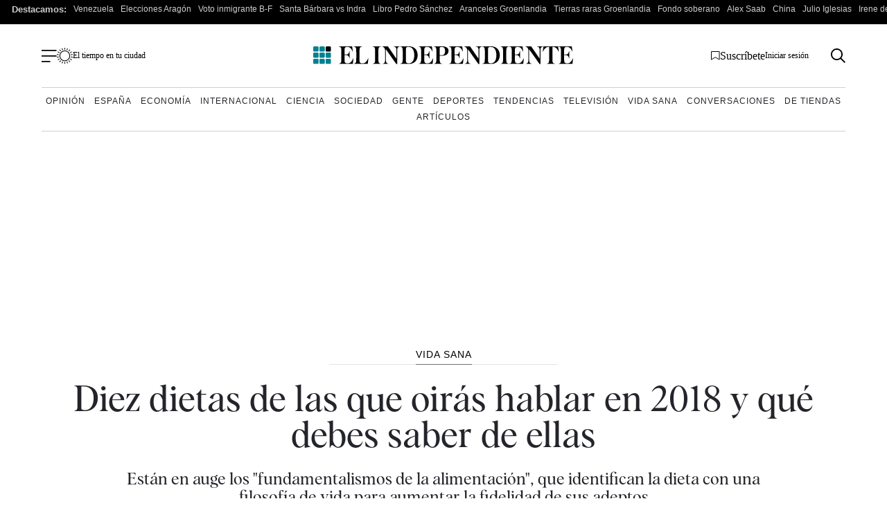

--- FILE ---
content_type: text/html; charset=UTF-8
request_url: https://www.elindependiente.com/vida-sana/2017/09/02/diez-dietas-adelgazantes-septiembre/
body_size: 42543
content:
<!doctype html>
<html lang="es">
<head><meta charset="UTF-8"><script>if(navigator.userAgent.match(/MSIE|Internet Explorer/i)||navigator.userAgent.match(/Trident\/7\..*?rv:11/i)){var href=document.location.href;if(!href.match(/[?&]nowprocket/)){if(href.indexOf("?")==-1){if(href.indexOf("#")==-1){document.location.href=href+"?nowprocket=1"}else{document.location.href=href.replace("#","?nowprocket=1#")}}else{if(href.indexOf("#")==-1){document.location.href=href+"&nowprocket=1"}else{document.location.href=href.replace("#","&nowprocket=1#")}}}}</script><script>(()=>{class RocketLazyLoadScripts{constructor(){this.v="2.0.4",this.userEvents=["keydown","keyup","mousedown","mouseup","mousemove","mouseover","mouseout","touchmove","touchstart","touchend","touchcancel","wheel","click","dblclick","input"],this.attributeEvents=["onblur","onclick","oncontextmenu","ondblclick","onfocus","onmousedown","onmouseenter","onmouseleave","onmousemove","onmouseout","onmouseover","onmouseup","onmousewheel","onscroll","onsubmit"]}async t(){this.i(),this.o(),/iP(ad|hone)/.test(navigator.userAgent)&&this.h(),this.u(),this.l(this),this.m(),this.k(this),this.p(this),this._(),await Promise.all([this.R(),this.L()]),this.lastBreath=Date.now(),this.S(this),this.P(),this.D(),this.O(),this.M(),await this.C(this.delayedScripts.normal),await this.C(this.delayedScripts.defer),await this.C(this.delayedScripts.async),await this.T(),await this.F(),await this.j(),await this.A(),window.dispatchEvent(new Event("rocket-allScriptsLoaded")),this.everythingLoaded=!0,this.lastTouchEnd&&await new Promise(t=>setTimeout(t,500-Date.now()+this.lastTouchEnd)),this.I(),this.H(),this.U(),this.W()}i(){this.CSPIssue=sessionStorage.getItem("rocketCSPIssue"),document.addEventListener("securitypolicyviolation",t=>{this.CSPIssue||"script-src-elem"!==t.violatedDirective||"data"!==t.blockedURI||(this.CSPIssue=!0,sessionStorage.setItem("rocketCSPIssue",!0))},{isRocket:!0})}o(){window.addEventListener("pageshow",t=>{this.persisted=t.persisted,this.realWindowLoadedFired=!0},{isRocket:!0}),window.addEventListener("pagehide",()=>{this.onFirstUserAction=null},{isRocket:!0})}h(){let t;function e(e){t=e}window.addEventListener("touchstart",e,{isRocket:!0}),window.addEventListener("touchend",function i(o){o.changedTouches[0]&&t.changedTouches[0]&&Math.abs(o.changedTouches[0].pageX-t.changedTouches[0].pageX)<10&&Math.abs(o.changedTouches[0].pageY-t.changedTouches[0].pageY)<10&&o.timeStamp-t.timeStamp<200&&(window.removeEventListener("touchstart",e,{isRocket:!0}),window.removeEventListener("touchend",i,{isRocket:!0}),"INPUT"===o.target.tagName&&"text"===o.target.type||(o.target.dispatchEvent(new TouchEvent("touchend",{target:o.target,bubbles:!0})),o.target.dispatchEvent(new MouseEvent("mouseover",{target:o.target,bubbles:!0})),o.target.dispatchEvent(new PointerEvent("click",{target:o.target,bubbles:!0,cancelable:!0,detail:1,clientX:o.changedTouches[0].clientX,clientY:o.changedTouches[0].clientY})),event.preventDefault()))},{isRocket:!0})}q(t){this.userActionTriggered||("mousemove"!==t.type||this.firstMousemoveIgnored?"keyup"===t.type||"mouseover"===t.type||"mouseout"===t.type||(this.userActionTriggered=!0,this.onFirstUserAction&&this.onFirstUserAction()):this.firstMousemoveIgnored=!0),"click"===t.type&&t.preventDefault(),t.stopPropagation(),t.stopImmediatePropagation(),"touchstart"===this.lastEvent&&"touchend"===t.type&&(this.lastTouchEnd=Date.now()),"click"===t.type&&(this.lastTouchEnd=0),this.lastEvent=t.type,t.composedPath&&t.composedPath()[0].getRootNode()instanceof ShadowRoot&&(t.rocketTarget=t.composedPath()[0]),this.savedUserEvents.push(t)}u(){this.savedUserEvents=[],this.userEventHandler=this.q.bind(this),this.userEvents.forEach(t=>window.addEventListener(t,this.userEventHandler,{passive:!1,isRocket:!0})),document.addEventListener("visibilitychange",this.userEventHandler,{isRocket:!0})}U(){this.userEvents.forEach(t=>window.removeEventListener(t,this.userEventHandler,{passive:!1,isRocket:!0})),document.removeEventListener("visibilitychange",this.userEventHandler,{isRocket:!0}),this.savedUserEvents.forEach(t=>{(t.rocketTarget||t.target).dispatchEvent(new window[t.constructor.name](t.type,t))})}m(){const t="return false",e=Array.from(this.attributeEvents,t=>"data-rocket-"+t),i="["+this.attributeEvents.join("],[")+"]",o="[data-rocket-"+this.attributeEvents.join("],[data-rocket-")+"]",s=(e,i,o)=>{o&&o!==t&&(e.setAttribute("data-rocket-"+i,o),e["rocket"+i]=new Function("event",o),e.setAttribute(i,t))};new MutationObserver(t=>{for(const n of t)"attributes"===n.type&&(n.attributeName.startsWith("data-rocket-")||this.everythingLoaded?n.attributeName.startsWith("data-rocket-")&&this.everythingLoaded&&this.N(n.target,n.attributeName.substring(12)):s(n.target,n.attributeName,n.target.getAttribute(n.attributeName))),"childList"===n.type&&n.addedNodes.forEach(t=>{if(t.nodeType===Node.ELEMENT_NODE)if(this.everythingLoaded)for(const i of[t,...t.querySelectorAll(o)])for(const t of i.getAttributeNames())e.includes(t)&&this.N(i,t.substring(12));else for(const e of[t,...t.querySelectorAll(i)])for(const t of e.getAttributeNames())this.attributeEvents.includes(t)&&s(e,t,e.getAttribute(t))})}).observe(document,{subtree:!0,childList:!0,attributeFilter:[...this.attributeEvents,...e]})}I(){this.attributeEvents.forEach(t=>{document.querySelectorAll("[data-rocket-"+t+"]").forEach(e=>{this.N(e,t)})})}N(t,e){const i=t.getAttribute("data-rocket-"+e);i&&(t.setAttribute(e,i),t.removeAttribute("data-rocket-"+e))}k(t){Object.defineProperty(HTMLElement.prototype,"onclick",{get(){return this.rocketonclick||null},set(e){this.rocketonclick=e,this.setAttribute(t.everythingLoaded?"onclick":"data-rocket-onclick","this.rocketonclick(event)")}})}S(t){function e(e,i){let o=e[i];e[i]=null,Object.defineProperty(e,i,{get:()=>o,set(s){t.everythingLoaded?o=s:e["rocket"+i]=o=s}})}e(document,"onreadystatechange"),e(window,"onload"),e(window,"onpageshow");try{Object.defineProperty(document,"readyState",{get:()=>t.rocketReadyState,set(e){t.rocketReadyState=e},configurable:!0}),document.readyState="loading"}catch(t){console.log("WPRocket DJE readyState conflict, bypassing")}}l(t){this.originalAddEventListener=EventTarget.prototype.addEventListener,this.originalRemoveEventListener=EventTarget.prototype.removeEventListener,this.savedEventListeners=[],EventTarget.prototype.addEventListener=function(e,i,o){o&&o.isRocket||!t.B(e,this)&&!t.userEvents.includes(e)||t.B(e,this)&&!t.userActionTriggered||e.startsWith("rocket-")||t.everythingLoaded?t.originalAddEventListener.call(this,e,i,o):(t.savedEventListeners.push({target:this,remove:!1,type:e,func:i,options:o}),"mouseenter"!==e&&"mouseleave"!==e||t.originalAddEventListener.call(this,e,t.savedUserEvents.push,o))},EventTarget.prototype.removeEventListener=function(e,i,o){o&&o.isRocket||!t.B(e,this)&&!t.userEvents.includes(e)||t.B(e,this)&&!t.userActionTriggered||e.startsWith("rocket-")||t.everythingLoaded?t.originalRemoveEventListener.call(this,e,i,o):t.savedEventListeners.push({target:this,remove:!0,type:e,func:i,options:o})}}J(t,e){this.savedEventListeners=this.savedEventListeners.filter(i=>{let o=i.type,s=i.target||window;return e!==o||t!==s||(this.B(o,s)&&(i.type="rocket-"+o),this.$(i),!1)})}H(){EventTarget.prototype.addEventListener=this.originalAddEventListener,EventTarget.prototype.removeEventListener=this.originalRemoveEventListener,this.savedEventListeners.forEach(t=>this.$(t))}$(t){t.remove?this.originalRemoveEventListener.call(t.target,t.type,t.func,t.options):this.originalAddEventListener.call(t.target,t.type,t.func,t.options)}p(t){let e;function i(e){return t.everythingLoaded?e:e.split(" ").map(t=>"load"===t||t.startsWith("load.")?"rocket-jquery-load":t).join(" ")}function o(o){function s(e){const s=o.fn[e];o.fn[e]=o.fn.init.prototype[e]=function(){return this[0]===window&&t.userActionTriggered&&("string"==typeof arguments[0]||arguments[0]instanceof String?arguments[0]=i(arguments[0]):"object"==typeof arguments[0]&&Object.keys(arguments[0]).forEach(t=>{const e=arguments[0][t];delete arguments[0][t],arguments[0][i(t)]=e})),s.apply(this,arguments),this}}if(o&&o.fn&&!t.allJQueries.includes(o)){const e={DOMContentLoaded:[],"rocket-DOMContentLoaded":[]};for(const t in e)document.addEventListener(t,()=>{e[t].forEach(t=>t())},{isRocket:!0});o.fn.ready=o.fn.init.prototype.ready=function(i){function s(){parseInt(o.fn.jquery)>2?setTimeout(()=>i.bind(document)(o)):i.bind(document)(o)}return"function"==typeof i&&(t.realDomReadyFired?!t.userActionTriggered||t.fauxDomReadyFired?s():e["rocket-DOMContentLoaded"].push(s):e.DOMContentLoaded.push(s)),o([])},s("on"),s("one"),s("off"),t.allJQueries.push(o)}e=o}t.allJQueries=[],o(window.jQuery),Object.defineProperty(window,"jQuery",{get:()=>e,set(t){o(t)}})}P(){const t=new Map;document.write=document.writeln=function(e){const i=document.currentScript,o=document.createRange(),s=i.parentElement;let n=t.get(i);void 0===n&&(n=i.nextSibling,t.set(i,n));const c=document.createDocumentFragment();o.setStart(c,0),c.appendChild(o.createContextualFragment(e)),s.insertBefore(c,n)}}async R(){return new Promise(t=>{this.userActionTriggered?t():this.onFirstUserAction=t})}async L(){return new Promise(t=>{document.addEventListener("DOMContentLoaded",()=>{this.realDomReadyFired=!0,t()},{isRocket:!0})})}async j(){return this.realWindowLoadedFired?Promise.resolve():new Promise(t=>{window.addEventListener("load",t,{isRocket:!0})})}M(){this.pendingScripts=[];this.scriptsMutationObserver=new MutationObserver(t=>{for(const e of t)e.addedNodes.forEach(t=>{"SCRIPT"!==t.tagName||t.noModule||t.isWPRocket||this.pendingScripts.push({script:t,promise:new Promise(e=>{const i=()=>{const i=this.pendingScripts.findIndex(e=>e.script===t);i>=0&&this.pendingScripts.splice(i,1),e()};t.addEventListener("load",i,{isRocket:!0}),t.addEventListener("error",i,{isRocket:!0}),setTimeout(i,1e3)})})})}),this.scriptsMutationObserver.observe(document,{childList:!0,subtree:!0})}async F(){await this.X(),this.pendingScripts.length?(await this.pendingScripts[0].promise,await this.F()):this.scriptsMutationObserver.disconnect()}D(){this.delayedScripts={normal:[],async:[],defer:[]},document.querySelectorAll("script[type$=rocketlazyloadscript]").forEach(t=>{t.hasAttribute("data-rocket-src")?t.hasAttribute("async")&&!1!==t.async?this.delayedScripts.async.push(t):t.hasAttribute("defer")&&!1!==t.defer||"module"===t.getAttribute("data-rocket-type")?this.delayedScripts.defer.push(t):this.delayedScripts.normal.push(t):this.delayedScripts.normal.push(t)})}async _(){await this.L();let t=[];document.querySelectorAll("script[type$=rocketlazyloadscript][data-rocket-src]").forEach(e=>{let i=e.getAttribute("data-rocket-src");if(i&&!i.startsWith("data:")){i.startsWith("//")&&(i=location.protocol+i);try{const o=new URL(i).origin;o!==location.origin&&t.push({src:o,crossOrigin:e.crossOrigin||"module"===e.getAttribute("data-rocket-type")})}catch(t){}}}),t=[...new Map(t.map(t=>[JSON.stringify(t),t])).values()],this.Y(t,"preconnect")}async G(t){if(await this.K(),!0!==t.noModule||!("noModule"in HTMLScriptElement.prototype))return new Promise(e=>{let i;function o(){(i||t).setAttribute("data-rocket-status","executed"),e()}try{if(navigator.userAgent.includes("Firefox/")||""===navigator.vendor||this.CSPIssue)i=document.createElement("script"),[...t.attributes].forEach(t=>{let e=t.nodeName;"type"!==e&&("data-rocket-type"===e&&(e="type"),"data-rocket-src"===e&&(e="src"),i.setAttribute(e,t.nodeValue))}),t.text&&(i.text=t.text),t.nonce&&(i.nonce=t.nonce),i.hasAttribute("src")?(i.addEventListener("load",o,{isRocket:!0}),i.addEventListener("error",()=>{i.setAttribute("data-rocket-status","failed-network"),e()},{isRocket:!0}),setTimeout(()=>{i.isConnected||e()},1)):(i.text=t.text,o()),i.isWPRocket=!0,t.parentNode.replaceChild(i,t);else{const i=t.getAttribute("data-rocket-type"),s=t.getAttribute("data-rocket-src");i?(t.type=i,t.removeAttribute("data-rocket-type")):t.removeAttribute("type"),t.addEventListener("load",o,{isRocket:!0}),t.addEventListener("error",i=>{this.CSPIssue&&i.target.src.startsWith("data:")?(console.log("WPRocket: CSP fallback activated"),t.removeAttribute("src"),this.G(t).then(e)):(t.setAttribute("data-rocket-status","failed-network"),e())},{isRocket:!0}),s?(t.fetchPriority="high",t.removeAttribute("data-rocket-src"),t.src=s):t.src="data:text/javascript;base64,"+window.btoa(unescape(encodeURIComponent(t.text)))}}catch(i){t.setAttribute("data-rocket-status","failed-transform"),e()}});t.setAttribute("data-rocket-status","skipped")}async C(t){const e=t.shift();return e?(e.isConnected&&await this.G(e),this.C(t)):Promise.resolve()}O(){this.Y([...this.delayedScripts.normal,...this.delayedScripts.defer,...this.delayedScripts.async],"preload")}Y(t,e){this.trash=this.trash||[];let i=!0;var o=document.createDocumentFragment();t.forEach(t=>{const s=t.getAttribute&&t.getAttribute("data-rocket-src")||t.src;if(s&&!s.startsWith("data:")){const n=document.createElement("link");n.href=s,n.rel=e,"preconnect"!==e&&(n.as="script",n.fetchPriority=i?"high":"low"),t.getAttribute&&"module"===t.getAttribute("data-rocket-type")&&(n.crossOrigin=!0),t.crossOrigin&&(n.crossOrigin=t.crossOrigin),t.integrity&&(n.integrity=t.integrity),t.nonce&&(n.nonce=t.nonce),o.appendChild(n),this.trash.push(n),i=!1}}),document.head.appendChild(o)}W(){this.trash.forEach(t=>t.remove())}async T(){try{document.readyState="interactive"}catch(t){}this.fauxDomReadyFired=!0;try{await this.K(),this.J(document,"readystatechange"),document.dispatchEvent(new Event("rocket-readystatechange")),await this.K(),document.rocketonreadystatechange&&document.rocketonreadystatechange(),await this.K(),this.J(document,"DOMContentLoaded"),document.dispatchEvent(new Event("rocket-DOMContentLoaded")),await this.K(),this.J(window,"DOMContentLoaded"),window.dispatchEvent(new Event("rocket-DOMContentLoaded"))}catch(t){console.error(t)}}async A(){try{document.readyState="complete"}catch(t){}try{await this.K(),this.J(document,"readystatechange"),document.dispatchEvent(new Event("rocket-readystatechange")),await this.K(),document.rocketonreadystatechange&&document.rocketonreadystatechange(),await this.K(),this.J(window,"load"),window.dispatchEvent(new Event("rocket-load")),await this.K(),window.rocketonload&&window.rocketonload(),await this.K(),this.allJQueries.forEach(t=>t(window).trigger("rocket-jquery-load")),await this.K(),this.J(window,"pageshow");const t=new Event("rocket-pageshow");t.persisted=this.persisted,window.dispatchEvent(t),await this.K(),window.rocketonpageshow&&window.rocketonpageshow({persisted:this.persisted})}catch(t){console.error(t)}}async K(){Date.now()-this.lastBreath>45&&(await this.X(),this.lastBreath=Date.now())}async X(){return document.hidden?new Promise(t=>setTimeout(t)):new Promise(t=>requestAnimationFrame(t))}B(t,e){return e===document&&"readystatechange"===t||(e===document&&"DOMContentLoaded"===t||(e===window&&"DOMContentLoaded"===t||(e===window&&"load"===t||e===window&&"pageshow"===t)))}static run(){(new RocketLazyLoadScripts).t()}}RocketLazyLoadScripts.run()})();</script>
    <meta name="google-site-verification" content="lwhWej8MZsAvNLAZmxU6yrBeXo-7oVtdU1yX55ubIMY">
    
    <meta name="viewport" content="width=device-width, initial-scale=1">

    <link rel="profile" href="https://gmpg.org/xfn/11">
    <meta name="posticywebsite" content="VccleCj6NOUmMWOQ6t6GN829zJDqfp">
    <!-- InMobi Choice. Consent Manager Tag v3.0 (for TCF 2.2) -->
    <script type="rocketlazyloadscript" data-rocket-type="text/javascript" async=true>
        !function(){var e=window.location.hostname.replace("www.",""),t=document.createElement("script"),n=document.getElementsByTagName("script")[0],a="https://cmp.inmobi.com".concat("/choice/","4ke6M6mUC1Jkc","/",e,"/choice.js?tag_version=V3"),p=0;t.async=!0,t.type="text/javascript",t.src=a,n.parentNode.insertBefore(t,n),function(){for(var e,t="__tcfapiLocator",n=[],a=window;a;){try{if(a.frames[t]){e=a;break}}catch(e){}if(a===window.top)break;a=a.parent}e||(!function e(){var n=a.document,p=!!a.frames[t];if(!p)if(n.body){var s=n.createElement("iframe");s.style.cssText="display:none",s.name=t,n.body.appendChild(s)}else setTimeout(e,5);return!p}(),a.__tcfapi=function(){var e,t=arguments;if(!t.length)return n;if("setGdprApplies"===t[0])t.length>3&&2===t[2]&&"boolean"==typeof t[3]&&(e=t[3],"function"==typeof t[2]&&t[2]("set",!0));else if("ping"===t[0]){var a={gdprApplies:e,cmpLoaded:!1,cmpStatus:"stub"};"function"==typeof t[2]&&t[2](a)}else"init"===t[0]&&"object"==typeof t[3]&&(t[3]=Object.assign(t[3],{tag_version:"V3"})),n.push(t)},a.addEventListener("message",(function(e){var t="string"==typeof e.data,n={};try{n=t?JSON.parse(e.data):e.data}catch(e){}var a=n.__tcfapiCall;a&&window.__tcfapi(a.command,a.version,(function(n,p){var s={__tcfapiReturn:{returnValue:n,success:p,callId:a.callId}};t&&(s=JSON.stringify(s)),e&&e.source&&e.source.postMessage&&e.source.postMessage(s,"*")}),a.parameter)}),!1))}(),function(){const e=["2:tcfeuv2","6:uspv1","7:usnatv1","8:usca","9:usvav1","10:uscov1","11:usutv1","12:usctv1"];window.__gpp_addFrame=function(e){if(!window.frames[e])if(document.body){var t=document.createElement("iframe");t.style.cssText="display:none",t.name=e,document.body.appendChild(t)}else window.setTimeout(window.__gpp_addFrame,10,e)},window.__gpp_stub=function(){var t=arguments;if(__gpp.queue=__gpp.queue||[],__gpp.events=__gpp.events||[],!t.length||1==t.length&&"queue"==t[0])return __gpp.queue;if(1==t.length&&"events"==t[0])return __gpp.events;var n=t[0],a=t.length>1?t[1]:null,p=t.length>2?t[2]:null;if("ping"===n)a({gppVersion:"1.1",cmpStatus:"stub",cmpDisplayStatus:"hidden",signalStatus:"not ready",supportedAPIs:e,cmpId:10,sectionList:[],applicableSections:[-1],gppString:"",parsedSections:{}},!0);else if("addEventListener"===n){"lastId"in __gpp||(__gpp.lastId=0),__gpp.lastId++;var s=__gpp.lastId;__gpp.events.push({id:s,callback:a,parameter:p}),a({eventName:"listenerRegistered",listenerId:s,data:!0,pingData:{gppVersion:"1.1",cmpStatus:"stub",cmpDisplayStatus:"hidden",signalStatus:"not ready",supportedAPIs:e,cmpId:10,sectionList:[],applicableSections:[-1],gppString:"",parsedSections:{}}},!0)}else if("removeEventListener"===n){for(var i=!1,o=0;o<__gpp.events.length;o++)if(__gpp.events[o].id==p){__gpp.events.splice(o,1),i=!0;break}a({eventName:"listenerRemoved",listenerId:p,data:i,pingData:{gppVersion:"1.1",cmpStatus:"stub",cmpDisplayStatus:"hidden",signalStatus:"not ready",supportedAPIs:e,cmpId:10,sectionList:[],applicableSections:[-1],gppString:"",parsedSections:{}}},!0)}else"hasSection"===n?a(!1,!0):"getSection"===n||"getField"===n?a(null,!0):__gpp.queue.push([].slice.apply(t))},window.__gpp_msghandler=function(e){var t="string"==typeof e.data;try{var n=t?JSON.parse(e.data):e.data}catch(e){n=null}if("object"==typeof n&&null!==n&&"__gppCall"in n){var a=n.__gppCall;window.__gpp(a.command,(function(n,p){var s={__gppReturn:{returnValue:n,success:p,callId:a.callId}};e.source.postMessage(t?JSON.stringify(s):s,"*")}),"parameter"in a?a.parameter:null,"version"in a?a.version:"1.1")}},"__gpp"in window&&"function"==typeof window.__gpp||(window.__gpp=window.__gpp_stub,window.addEventListener("message",window.__gpp_msghandler,!1),window.__gpp_addFrame("__gppLocator"))}();var s=function(){var e=arguments;typeof window.uspapi!==s&&setTimeout((function(){void 0!==window.uspapi&&window.uspapi.apply(window.uspapi,e)}),500)};if(void 0===window.uspapi){window.uspapi=s;var i=setInterval((function(){p++,window.__uspapi===s&&p<3?console.warn("USP is not accessible"):clearInterval(i)}),6e3)}}();
    </script>
    <!-- End InMobi Choice. Consent Manager Tag v3.0 (for TCF 2.2) -->
    <script async src="https://scripts.ssm.codes/dist/customElIndependiente.js"></script>
	    <script type="rocketlazyloadscript">
        dataLayer = [
            {
                "layout": "articulo",
                "categoria_id": "55275",
                "categoria": "vida-sana",
                "subcategoria": "",
                "terciariacategoria": "sinct",
                "lastmodify": "",
                "createdby": "",
                "firma": "",
                "fechapublicacion": "20170902",
                "keywords": "",
                "noticia_id": "187968",
                "user_logged": "",
                "user_id": "",
                "mediatype": "imagen",
                "seotag": "alimentacion, dietas, nutricion, psicologia, salud, ",
                "platform": "web",
                "gaid": "",
                "su": "",
                "publicidad": "1",
                "sinvideos": "",
                "indp": ""
            }
        ];
        <!-- End Datalayer -->
    </script>

    <!-- Marfeel -->
            <meta property="mrf:cms_id" content="187968" />
	        <meta property="mrf:sections" content="vida-sana"/>
		    <script type="rocketlazyloadscript" data-rocket-type="text/javascript">
        const userAgent = navigator.userAgent.toLowerCase();
        let mrfTech = 0;
        if (userAgent.includes('android_app')) {
            mrfTech = 4;
        } else if (userAgent.includes('ios_app')) {
            mrfTech = 3;
        }
        !function(){"use strict";function e(e){var t=!(arguments.length>1&&void 0!==arguments[1])||arguments[1],c=document.createElement("script");c.src=e,t?c.type="module":(c.async=!0,c.type="text/javascript",c.setAttribute("nomodule",""));var n=document.getElementsByTagName("script")[0];n.parentNode.insertBefore(c,n)}!function(t,c){!function(t,c,n){var a,o,r;n.accountId=c,null!==(a=t.marfeel)&&void 0!==a||(t.marfeel={}),null!==(o=(r=t.marfeel).cmd)&&void 0!==o||(r.cmd=[]),t.marfeel.config=n;var i="https://sdk.mrf.io/statics";e("".concat(i,"/marfeel-sdk.js?id=").concat(c),!0),e("".concat(i,"/marfeel-sdk.es5.js?id=").concat(c),!1)}(t,c,arguments.length>2&&void 0!==arguments[2]?arguments[2]:{})}(window,3625,{pageType:mrfTech} /*config*/)}();
    </script>
    <!-- Google Tag Manager -->
    <script type="rocketlazyloadscript" async>(function (w, d, s, l, i) {
            w[l] = w[l] || [];
            w[l].push({
                'gtm.start':
                    new Date().getTime(), event: 'gtm.js'
            });
            var f = d.getElementsByTagName(s)[0],
                j = d.createElement(s), dl = l != 'dataLayer' ? '&l=' + l : '';
            j.async = true;
            j.src =
                'https://www.googletagmanager.com/gtm.js?id=' + i + dl;
            f.parentNode.insertBefore(j, f);
        })(window, document, 'script', 'dataLayer', 'GTM-MWSHBZ');</script>
    <!-- End Google Tag Manager -->
<style>
    @media only screen and (min-width: 0px) and (max-width: 767px) {
        .Billboard, .Billboard_1, .Billboard_2, .Billboard_3, .Billboard_4, .Billboard_5, .Content_1, .Content_2, .Content_3, .Footer_1, .Rectangle_1, .Rectangle_2, .Rectangle_3, .Rectangle_4, .Rectangle_5, .Rectangle_6, .Rectangle_7, .Rectangle_8, .Rectangle_9 {
            display: none
        }

        .Mobile_Pos2 {
            min-height: 630px;
            max-width: 336px;
            display: block !important;
            margin-left: auto;
            margin-right: auto;
            margin-bottom: 20px
        }

        .Mobile_Footer_1, .Mobile_Pos10, .Mobile_Pos3, .Mobile_Pos4, .Mobile_Pos5, .Mobile_Pos6, .Mobile_Pos7, .Mobile_Pos8, .Mobile_Pos9 {
            min-height: 310px;
            max-width: 336px;
            display: block !important;
            margin-left: auto;
            margin-right: auto;
            margin-bottom: 20px
        }
    }

    @media only screen and (min-width: 768px) and (max-width: 998px) {
        .Billboard, .Billboard_1, .Billboard_2, .Billboard_3, .Billboard_4, .Billboard_5, .Footer_1 {
            min-height: 120px;
            max-width: 728px;
            display: block !important;
            margin-left: auto;
            margin-right: auto;
            margin-bottom: 20px
        }
    }

    @media only screen and (min-width: 999px) {
        .Billboard, .Billboard_1, .Billboard_2, .Billboard_3, .Billboard_4, .Billboard_5, .Footer_1 {
            min-height: 280px;
            max-width: 990px;
            display: block !important;
            margin-left: auto;
            margin-right: auto;
            margin-bottom: 20px
        }

        .Footer_1 {
            max-width: 970px
        }
    }

    @media only screen and (min-width: 0px) and (max-width: 1627px) {
        .HalfpageAd {
            display: none
        }
    }

    @media only screen and (min-width: 1628px) {
        .HalfpageAd {
            min-height: 630px;
            max-width: 160px;
            display: block !important;
            margin-left: auto;
            margin-right: auto;
            margin-bottom: 20px
        }
    }

    @media only screen and (min-width: 768px) {
        .Content_1, .Content_2, .Content_3, .Rectangle_1, .Rectangle_2, .Rectangle_3, .Rectangle_4, .Rectangle_5, .Rectangle_6, .Rectangle_7, .Rectangle_8, .Rectangle_9 {
            min-height: 630px;
            max-width: 300px;
            display: block !important;
            margin-left: auto;
            margin-right: auto;
            margin-bottom: 20px
        }

        .Content_1, .Content_2, .Content_3 {
            min-height: 310px;
            max-width: 336px
        }

        .Mobile_Footer_1, .Mobile_Pos10, .Mobile_Pos2, .Mobile_Pos3, .Mobile_Pos4, .Mobile_Pos5, .Mobile_Pos6, .Mobile_Pos7, .Mobile_Pos8, .Mobile_Pos9 {
            display: none
        }
    }
</style>
	            <link rel="preload" as="image" href="https://www.elindependiente.com/wp-content/uploads/2017/09/diet_fat_health_weight_healthy_loss_nutrition_dieting-950856-723x406.jpg" type="image/jpeg" fetchpriority="high" media="(max-width:767px)" />
            <link rel="preload" as="image" href="https://www.elindependiente.com/wp-content/uploads/2017/09/diet_fat_health_weight_healthy_loss_nutrition_dieting-950856.jpg" type="image/jpeg" fetchpriority="high" media="(min-width: 768px)" />
		
    <link rel="preload" href="https://www.elindependiente.com/wp-content/themes/indp23/fonts/Albra-Regular.woff2" as="font"
          crossorigin>
    <link rel="preload" href="https://www.elindependiente.com/wp-content/themes/indp23/fonts/Albra-Semi.woff2" as="font"
          crossorigin>
	
	<style>
    @font-face{font-family:albraregular_italic;src:url(/wp-content/themes/indp23/fonts/Albra-Regular-Italic.woff2) format("woff2"),url(/wp-content/themes/indp23/fonts/Albra-Regular-Italic.woff) format("woff");font-weight:400;font-style:normal;font-display:swap}@font-face{font-family:albrasemi_italic;src:url(/wp-content/themes/indp23/fonts/Albra-Semi-Italic.woff2) format("woff2"),url(/wp-content/themes/indp23/fonts/Albra-Semi-Italic.woff) format("woff");font-weight:400;font-style:normal;font-display:swap}@font-face{font-family:albraregular;src:url(/wp-content/themes/indp23/fonts/Albra-Regular.woff2) format("woff2"),url(/wp-content/themes/indp23/fonts/Albra-Regular.woff) format("woff");font-weight:400;font-style:normal;font-display:swap}@font-face{font-family:albrasemi;src:url(/wp-content/themes/indp23/fonts/Albra-Semi.woff2) format("woff2"),url(/wp-content/themes/indp23/fonts/Albra-Semi.woff) format("woff");font-weight:400;font-style:normal;font-display:swap}html{font-size:16px;font-size:1rem;text-rendering:optimizeLegibility}body,button,input,optgroup,select,textarea{color:#24252b;font-family:TimesNewRoman,Times New Roman,Times,Baskerville,Georgia,serif;font-size:1rem;line-height:1.4;font-weight:400}@media screen and (min-width:992px){body,button,input,optgroup,select,textarea{line-height:1.3}}body{-webkit-font-smoothing:antialiased;-moz-osx-font-smoothing:grayscale}h1,h2,h3,h4,h5,h6{clear:both;font-family:albrasemi,TimesNewRoman,Times New Roman,Times,Baskerville,Georgia,serif;font-weight:400;line-height:1}.single h1.wp-block-heading,.single h2.wp-block-heading,.single h3.wp-block-heading,.single h4.wp-block-heading,.single h5.wp-block-heading,.single h6.wp-block-heading{clear:none}h1{font-size:30px;font-size:1.875rem}@media screen and (min-width:992px){h1{font-size:44px;font-size:2.75rem}}h2{font-size:28px;font-size:1.75rem}@media screen and (min-width:992px){h2{font-size:30px;font-size:1.875rem}}h3{line-height:1;font-size:24px;font-size:1.5rem}@media screen and (min-width:992px){h3{font-size:28px;font-size:1.75rem}}h4{font-family:Helvetica Neue,Helvetica,Arial,sans-serif;font-weight:700;font-size:20px;font-size:1.25rem}@media screen and (min-width:992px){h4{font-size:22px;font-size:1.375rem}}p{margin-bottom:1rem}cite,dfn,em,i{font-style:italic}blockquote{margin:0 1.5em}address{margin:0 0 1rem}pre{background:#eee;font-family:Courier\ 10 Pitch,courier,monospace;line-height:1.6;margin-bottom:1.6em;max-width:100%;overflow:auto;padding:1.6em}code,kbd,tt,var{font-family:monaco,consolas,Andale Mono,DejaVu Sans Mono,monospace}abbr,acronym{border-bottom:1px dotted #666;cursor:help}ins,mark{background:#fff9c0;text-decoration:none}big{font-size:125%}b,strong{font-weight:700}.has-gris-claro-background-color{background-color:#f4f5f7}.has-gris-muy-claro-background-color{background-color:#f5f5f5}.has-negro-background-color{background-color:#111}.has-blanco-background-color{background-color:#fff}.has-verde-background-color{background-color:#007c89}.has-verde-muy-claro-background-color{background-color:#e7f0ee}.has-verde-claro-background-color{background-color:#15a3b1}.has-verde-color,.has-verde-color:visited{color:#007c89}.has-verde-claro-color,.has-verde-claro-color:visited{color:#15a3b1}.has-verde-muy-claro-color,.has-verde-muy-claro-color:visited{color:#e7f0ee}.has-negro-color,.has-negro-color:visited{color:#111}.has-gris-claro-color,.has-gris-claro-color:visited{color:#f4f5f7}.has-gris-muy-claro-color,.has-gris-muy-claro-color:visited{color:#f5f5f5}.has-blanco-color,.has-blanco-color:visited{color:#fff}body{background:#fff}hr{background-color:#ccc;border:0;height:1px;margin-bottom:1.5em}ol,ul{margin:0 0 1rem}ol li,ul li{margin-bottom:8px}ul{list-style:none}ol{list-style:decimal}li>ol,li>ul{margin-bottom:0;margin-left:1.5em}dt{font-weight:700}dd{margin:0 1.5em 1.5em}table{margin:0 0 10px;width:100%}a,a:active,a:focus,a:hover,a:visited{color:#24252b}a:active,a:focus,a:hover{outline:0}.boton,button,input[type=button],input[type=reset],input[type=submit]{border-radius:50px;background:#008192;color:#fff;line-height:1;padding:16px 52px;font-family:Helvetica Neue,Helvetica,Arial,sans-serif;font-weight:700;cursor:pointer;text-decoration:none;margin-top:20px;font-size:16px;display:inline-block;border:0;font-size:12px;font-size:.75rem}.boton:visited,button:visited,input[type=button]:visited,input[type=reset]:visited,input[type=submit]:visited{color:#fff}.boton:hover,button:hover,input[type=button]:hover,input[type=reset]:hover,input[type=submit]:hover{opacity:.7;color:#fff}@media screen and (min-width:992px){.boton,button,input[type=button],input[type=reset],input[type=submit]{font-size:14px}}.boton.boton--premium{background:#d87777}.boton.boton--blanco{background:#fff;border:2px solid #000;color:#000}.boton.boton--blanco:visited{color:#000}.boton.boton--blanco:hover{background:#000;color:#fff;opacity:1}.boton.boton--rojo{background:#ec0101}input[type=color],input[type=date],input[type=datetime-local],input[type=datetime],input[type=email],input[type=month],input[type=number],input[type=password],input[type=range],input[type=search],input[type=tel],input[type=text],input[type=time],input[type=url],input[type=week],textarea{color:#8c8c8c;border:1px solid #79808a;border-radius:8px;width:100%;padding:15px 10px}input[type=color]:focus,input[type=date]:focus,input[type=datetime-local]:focus,input[type=datetime]:focus,input[type=email]:focus,input[type=month]:focus,input[type=number]:focus,input[type=password]:focus,input[type=range]:focus,input[type=search]:focus,input[type=tel]:focus,input[type=text]:focus,input[type=time]:focus,input[type=url]:focus,input[type=week]:focus,textarea:focus{color:#111}input[type=color]:disabled,input[type=date]:disabled,input[type=datetime-local]:disabled,input[type=datetime]:disabled,input[type=email]:disabled,input[type=month]:disabled,input[type=number]:disabled,input[type=password]:disabled,input[type=range]:disabled,input[type=search]:disabled,input[type=tel]:disabled,input[type=text]:disabled,input[type=time]:disabled,input[type=url]:disabled,input[type=week]:disabled,textarea:disabled{background-color:#efefef}select{border:1px solid #79808a;padding:10px;border-radius:5px;background:#fff}textarea{width:100%}::-moz-placeholder{color:#8c8c8c;opacity:1}:-ms-input-placeholder{opacity:1}::-ms-input-placeholder{opacity:1}::placeholder{color:#8c8c8c;opacity:1}:-ms-input-placeholder{color:#8c8c8c}::-ms-input-placeholder{color:#8c8c8c}embed,iframe,img,object{max-width:100%}img{height:auto}figure{margin:1em 0}.wp-block-image img{display:block}.wp-block-image figcaption{margin-top:0}figcaption{font-size:14px;font-size:.875rem;font-family:albraregular,TimesNewRoman,Times New Roman,Times,Baskerville,Georgia,serif;padding-top:10px;line-height:1.3;letter-spacing:.3px}@media screen and (min-width:992px){figcaption{font-size:12px;font-size:.75rem}}.wp-block-embed-dailymotion .wp-block-embed__wrapper:before{padding-top:0!important}.videoWrapper,.wp-block-embed-dailymotion .dailymotion-cpe>.insider{position:relative;padding-bottom:56.25%;padding-top:25px;height:0;margin-bottom:20px}.videoWrapper div[id^=container_video],.videoWrapper embed,.videoWrapper iframe,.videoWrapper object,.wp-block-embed-dailymotion .dailymotion-cpe>.insider div[id^=container_video],.wp-block-embed-dailymotion .dailymotion-cpe>.insider embed,.wp-block-embed-dailymotion .dailymotion-cpe>.insider iframe,.wp-block-embed-dailymotion .dailymotion-cpe>.insider object{position:absolute;top:0;left:0;width:100%;height:100%}.container{margin:0 auto;width:100%;padding-right:20px;padding-left:20px}@media screen and (min-width:756px){.container{max-width:750px}}@media screen and (min-width:768px){.container{max-width:860px}}@media screen and (min-width:992px){.container{max-width:960px}}@media screen and (min-width:1200px){.container{max-width:1200px}}@media screen and (min-width:1326px){.container{max-width:1326px}}.container:after{content:"";display:block;clear:both}@media screen and (min-width:1326px){.home .container{max-width:1326px}}
    /*! normalize.css v8.0.1 | MIT License | github.com/necolas/normalize.css */html{line-height:1.15;-webkit-text-size-adjust:none;-moz-text-size-adjust:none}body{margin:0}main{display:block}h1{font-size:2em;margin:.67em 0}hr{box-sizing:content-box;height:0;overflow:visible}pre{font-family:monospace,monospace;font-size:1em}a{background-color:transparent}abbr[title]{border-bottom:none;text-decoration:underline;-webkit-text-decoration:underline dotted;text-decoration:underline dotted}b,strong{font-weight:bolder}code,kbd,samp{font-family:monospace,monospace;font-size:1em}small{font-size:80%}sub,sup{font-size:75%;line-height:0;position:relative;vertical-align:baseline}sub{bottom:-.25em}sup{top:-.5em}img{border-style:none}button,input,optgroup,select,textarea{font-family:inherit;font-size:100%;line-height:1.15;margin:0}button,input{overflow:visible}button,select{text-transform:none}[type=button],[type=reset],[type=submit],button{-webkit-appearance:button}[type=button]::-moz-focus-inner,[type=reset]::-moz-focus-inner,[type=submit]::-moz-focus-inner,button::-moz-focus-inner{border-style:none;padding:0}[type=button]:-moz-focusring,[type=reset]:-moz-focusring,[type=submit]:-moz-focusring,button:-moz-focusring{outline:1px dotted ButtonText}fieldset{padding:.35em .75em .625em}legend{box-sizing:border-box;color:inherit;display:table;max-width:100%;padding:0;white-space:normal}progress{vertical-align:baseline}textarea{overflow:auto}[type=checkbox],[type=radio]{box-sizing:border-box;padding:0}[type=number]::-webkit-inner-spin-button,[type=number]::-webkit-outer-spin-button{height:auto}[type=search]{-webkit-appearance:textfield;outline-offset:-2px}[type=search]::-webkit-search-decoration{-webkit-appearance:none}::-webkit-file-upload-button{-webkit-appearance:button;font:inherit}details{display:block}summary{display:list-item}[hidden],template{display:none}.screen-reader-text{border:0;clip:rect(1px,1px,1px,1px);-webkit-clip-path:inset(50%);clip-path:inset(50%);height:1px;margin:-1px;overflow:hidden;padding:0;position:absolute!important;width:1px;word-wrap:normal!important}.screen-reader-text:focus{background-color:#f1f1f1;border-radius:3px;box-shadow:0 0 2px 2px rgba(0,0,0,.6);clip:auto!important;-webkit-clip-path:none;clip-path:none;color:#24252b;display:block;font-size:.875rem;font-weight:700;height:auto;left:5px;line-height:normal;padding:15px 23px 14px;text-decoration:none;top:5px;width:auto;z-index:100000}#primary[tabindex="-1"]:focus{outline:0}.alignleft{float:left;margin-right:1.5em;margin-bottom:1.5em}.alignright{float:right;margin-left:1.5em;margin-bottom:1.5em}.aligncenter{clear:both;display:block;margin-left:auto;margin-right:auto;margin-bottom:1.5em}*,:after,:before{box-sizing:inherit}html{box-sizing:border-box}.bannerandheader{min-height:110px;margin-bottom:23px}.home .bannerandheader{min-height:160px}.home .bannerandheader--conalerta{min-height:230px}@media screen and (min-width:992px){.bannerandheader{min-height:440px}.bannerandheader--sinpubli{min-height:140px}.home .bannerandheader{min-height:475px}.home .bannerandheader--conalerta{min-height:550px}}.bannerandheader__banner{z-index:17;background-color:#fff}.bannerandheader__banner #top{margin:20px auto 30px;height:120px;position:relative;overflow:hidden}@media screen and (min-width:768px){.bannerandheader__banner #top{height:280px}}.bannerandheader.isapp{min-height:180px!important}@media screen and (max-width:991px){.bannerandheader #bandera-orgullo{margin-top:50px;margin-bottom:-30px!important;margin-left:-20px;margin-right:-20px}}#header_ultimas_noticias{background:#000}#header_ultimas_noticias ul{list-style-type:none;display:flex;flex-wrap:nowrap;overflow-y:auto;padding:0 17px;margin:0;scrollbar-width:none;-ms-overflow-style:none}#header_ultimas_noticias ul::-webkit-scrollbar{display:none}#header_ultimas_noticias li{margin-right:10px}#header_ultimas_noticias a{font-size:12px;position:relative;text-decoration:none}#header_ultimas_noticias .header_ultimas_noticias__titulo,#header_ultimas_noticias a{white-space:nowrap;font-family:Helvetica Neue,Helvetica,Arial,sans-serif;color:#cecdcd;line-height:27px}#header_ultimas_noticias .header_ultimas_noticias__titulo{font-size:13px;font-weight:700}#header{padding-top:22px}@media screen and (min-width:992px){#header{padding-top:32px}}#header .header-top{display:flex;align-items:center;padding:0 0 16px;position:relative;flex-wrap:wrap;justify-content:center;transform:translateZ(0)}@media screen and (max-width:991px){#header .header-top{margin-left:-20px;margin-right:-20px;box-shadow:0 1px 1px rgba(0,0,0,.02),0 2px 2px rgba(0,0,0,.02),0 4px 4px rgba(0,0,0,.02),0 8px 8px rgba(0,0,0,.02)}}@media screen and (min-width:992px){#header .header-top{justify-content:space-between;flex-wrap:nowrap;border-bottom:1px solid #cfcfcf;padding-bottom:32px}}#header .header-top>div{display:flex;align-items:center;gap:32px}@media screen and (min-width:992px){#header .header-top>div{flex-basis:21.64%}}#header .header-top>div.header-top__nav #nav-icon{padding:0;display:flex;align-items:center}@media screen and (max-width:991px){#header .header-top>div.header-top__nav{position:absolute;left:16px}}@media screen and (min-width:992px){#header .header-top>div.header-top__suscripcion{justify-content:flex-end;padding-right:53.5px;flex-basis:21.64%}}@media screen and (min-width:992px){.home #header .header-top>div:not(.site-logo){margin-top:-22px}}#header .header-top button{background:none;border:0}#header .header-top #site-title{margin:0;display:flex;align-items:center;justify-content:center}@media screen and (min-width:992px){#header .header-top #site-title{flex-basis:56.72%;margin:0 auto}}@media screen and (max-width:991px){#header .header-top #site-title{max-width:230px}}#header .header-top #site-title a,#header .header-top #site-title img{display:block}#header .header-top .header-el-tiempo{display:none;align-items:center;color:#000;text-decoration:none;gap:16px;font-size:12px;font-size:.75rem}@media screen and (min-width:992px){#header .header-top .header-el-tiempo{display:flex}}#header .header-top .boton-suscripcion,#header .header-top .tools__login{text-decoration:none;color:#000}#header .header-top .boton-suscripcion{display:flex;align-items:center;gap:6px}@media screen and (max-width:991px){#header .header-top .boton-suscripcion{display:none}.home #header .header-top .boton-suscripcion{position:absolute;left:0;top:46px;width:100%;display:flex;justify-content:center}}#header .header-top .tools__login{display:none;font-size:12px;font-size:.75rem}@media screen and (min-width:1200px){#header .header-top .tools__login{display:block}#header .header-top .tools__login img{display:none}}#header .header-top #full-screen-search-container{display:flex;align-items:center}#header .header-top #full-screen-search-container .desplegable-buscador{padding:0}#header .header-top #full-screen-search-container .desplegable-buscador img{display:block}.is_stuck #header .header-top{position:fixed;left:0;top:0;width:100%;z-index:1030;transition:top .3s ease;background:#fff;padding:18px 32px;margin:0}@media screen and (min-width:992px){.admin-bar .is_stuck #header .header-top{top:29px}}.is_stuck #header .header-top .site-logo{margin:0 auto}.is_stuck #header .header-top .header-top__nav{left:16px;position:absolute}.is_stuck #header .header-top .header-el-tiempo,.is_stuck #header .header-top .top-header__date{display:none!important}@media screen and (max-width:991px){.is_stuck #header .header-top .boton-suscripcion{display:none!important}}.is_stuck #header .header-top .header-top__suscripcion{padding-right:0;position:absolute;right:16px}@media screen and (min-width:992px){.is_stuck #header .header-top .header-top__suscripcion{right:36px}}.is_stuck #header .header-top .tools__login{font-size:12px;font-size:.75rem;display:block!important}.is_stuck #header .header-top .tools__login img{top:0;right:0;position:relative;display:block!important}.is_stuck #header .header-top .tools__login span{display:none}.is_stuck #header .header-top #site-title img{max-width:230px}@media screen and (min-width:992px){.is_stuck #header .header-top #site-title img{max-width:292px}}.is_stuck #header .header-top div:not(.site-logo){margin-top:0}.is_stuck #header .header-top #search{display:none}#header #search{position:absolute;right:16px}@media screen and (min-width:992px){#header #search{right:0}}#header .popup--search{display:none;background:#fff;position:relative}#header .popup--search button{padding:14px}.cabecera-especial{position:relative}.cabecera-especial a{display:block}@media screen and (max-width:1999px){.single .cabecera-especial{margin-bottom:40px}}.archive .cabecera-especial{margin-bottom:60px}.cabecera-especial__title{color:#020202;text-align:center;font-size:28px;font-size:1.75rem;font-family:albrasemi,TimesNewRoman,Times New Roman,Times,Baskerville,Georgia,serif;font-style:normal;margin:2px 0 6px;line-height:1;border-top:1px solid #000;border-bottom:1px solid #000;padding:12px 0}.cabecera-especial__title span{font-family:albraregular_italic,TimesNewRoman,Times New Roman,Times,Baskerville,Georgia,serif}.cabecera-especial__title a{color:#020202;text-decoration:none}.cabecera-especial__logo{text-align:center;border-bottom:4px solid #000;padding-bottom:16px}@media screen and (min-width:992px){.cabecera-especial__logo-patrocinador{position:absolute;right:0;top:-5px}}@media screen and (max-width:991px){.cabecera-especial__logo-patrocinador{text-align:center;margin-bottom:30px}}#site-navigation{margin:0 -15px;border-top:1px solid #cfcfcf;border-bottom:1px solid #cfcfcf;padding:8px 0;letter-spacing:1px}@media screen and (max-width:991px){.home #site-navigation{margin:50px -15px 20px}}@media screen and (min-width:992px){#site-navigation{margin:8px 0 0;padding:0 0 8px;border-top:0}}#site-navigation ul{list-style:none;margin:0;padding-left:0;text-align:center}#site-navigation ul li{display:inline-block;position:relative;margin-bottom:0}#site-navigation ul li.menu-ultimas-noticias{display:none}#site-navigation ul li a{display:inline-block;white-space:nowrap;text-transform:uppercase;padding:4px;text-decoration:none;font-family:Helvetica Neue,Helvetica,Arial,sans-serif;font-size:13px;font-size:.8125rem}@media screen and (min-width:992px){#site-navigation ul li a{font-size:12px;font-size:.75rem}}#site-navigation ul li.focus>ul,#site-navigation ul li:hover>ul{left:auto}#site-navigation ul ul{box-shadow:0 3px 3px rgba(0,0,0,.2);position:absolute;top:100%;left:-999em;z-index:99999;text-align:left;background:#fff;padding:16px 20px}#site-navigation ul ul li{min-width:150px}#site-navigation ul ul li.focus>ul,#site-navigation ul ul li:hover>ul{left:100%}#site-navigation ul ul li.focus>a,#site-navigation ul ul li:hover>a{opacity:.7;border-bottom:1px solid transparent}#site-navigation ul ul a{padding:4px 0 6px;border-bottom:1px solid transparent;text-transform:none;letter-spacing:.4px}#site-navigation ul ul ul{left:-999em;top:0}@media screen and (max-width:1087px){#site-navigation:not(.toggled) ul.menu{overflow:auto;white-space:nowrap;position:relative;text-align:left}#site-navigation:not(.toggled) ul.menu a{padding:4px 8px}#site-navigation:not(.toggled) ul.menu li:first-of-type a{padding-left:16px}#site-navigation:not(.toggled) ul.menu li:last-of-type a{padding-right:16px}#site-navigation:not(.toggled) ul.menu .sub-menu{display:none}}#site-navigation #nav-icon-close,#site-navigation .menu-container__header{display:none}#site-navigation.toggled{position:fixed;top:0;left:0;width:100%;height:100%;z-index:9999999;padding:0;margin:0;border:0;background:#fff;display:block}#site-navigation.toggled #nav-icon-close{display:block;position:absolute;left:20px;top:20px;border:0;padding:0;background:none}#site-navigation.toggled #nav-icon-close:hover{background:none}#site-navigation.toggled ul#menu-menu-principal{display:block;text-align:left;overflow-y:scroll;border-top:1px solid #707070;padding:20px 20px 126px;height:100vh}#site-navigation.toggled ul#menu-menu-principal::-webkit-scrollbar{width:0;background:transparent}@media screen and (min-width:768px){#site-navigation.toggled ul#menu-menu-principal{-moz-column-count:2;column-count:2}}@media screen and (max-width:992px){#site-navigation.toggled ul#menu-menu-principal{-webkit-overflow-scrolling:touch}}@media screen and (min-width:992px){#site-navigation.toggled ul#menu-menu-principal{margin-top:60px}}#site-navigation.toggled ul#menu-menu-principal li{display:block;float:none;padding:0}@media screen and (min-width:992px){#site-navigation.toggled ul#menu-menu-principal li{-webkit-column-break-inside:avoid;padding:0 0 10px}}#site-navigation.toggled ul#menu-menu-principal a{padding:10px 0;font-size:12px;font-size:.75rem;font-weight:700}#site-navigation.toggled ul#menu-menu-principal ul{left:0;box-shadow:0 0 0;position:relative;padding:0}#site-navigation.toggled ul#menu-menu-principal ul li{display:inline-block;padding:0 20px 0 0;min-width:inherit}#site-navigation.toggled ul#menu-menu-principal ul li a{font-weight:400;text-transform:uppercase}#site-navigation.toggled .menu-container__header{display:block}@media screen and (max-width:991px){#site-navigation.toggled .menu-container__header{display:flex;justify-content:center;align-content:center;padding:20px}}#site-navigation.toggled .menu-container__header .boton-suscripcion{position:absolute;right:66px;top:20px;text-decoration:none;color:#000;display:none}@media screen and (min-width:768px){#site-navigation.toggled .menu-container__header .boton-suscripcion{display:block}}@media screen and (min-width:992px){#site-navigation.toggled .menu-container__header .navigation-logo{position:absolute;top:20px;left:116px}}#site-navigation.toggled .menu-container__header .tools__login{display:none}@media screen and (min-width:768px){#site-navigation.toggled .menu-container__header .tools__login{display:block;right:16px;top:19px;position:absolute}}.noscroll{position:relative;overflow:hidden;top:0}#messageBox{position:absolute;bottom:0;left:0;display:none;top:0;width:100%;align-items:center;justify-content:center;height:500px;text-shadow:2px 0 #fff,-2px 0 #fff,0 2px #fff,0 -2px #fff,1px 1px #fff,-1px -1px #fff,1px -1px #fff,-1px 1px #fff;z-index:999999}.adv{margin:0 auto;text-align:center}.adv iframe{max-width:100%}.adv>*{display:flex;justify-content:center}.sidebar__right1,.sidebar__right2,.sidebar__right3{position:relative}@media screen and (min-width:992px){.sidebar__right1,.sidebar__right2,.sidebar__right3{height:700px;margin-bottom:8px}}.single:not(.post-template-single-reportaje) .bloque-publicidad-side{position:relative}@media screen and (min-width:992px){.single:not(.post-template-single-reportaje) .bloque-publicidad-side{height:1200px}}@media screen and (min-width:992px){.single:not(.post-template-single-reportaje).single-format-gallery .bloque-publicidad-side{height:1800px}}@media screen and (min-width:992px){.single #sidebar .adv,.single .bloque-publicidad-side .adv{position:-webkit-sticky;position:sticky;top:116px}}@media screen and (min-width:992px){.archive #sidebar .adv,.page-template-page-ultimas-noticias #sidebar .adv{position:-webkit-sticky;position:sticky;top:46px}}.archive #content .adv,.page-template-page-ultimas-noticias #content .adv,.single #noticia-completa .adv{margin-bottom:30px}#skyizq{margin-left:-1144px;text-align:right;z-index:99}#skyder,#skyizq{display:block;position:fixed;left:50%;margin-right:0;height:100%;width:480px;top:87px}#skyder{margin-left:662px;text-align:left;z-index:999}.st-inarticle-paragraph{position:relative}.teads-inread{margin:24px 0}.st-adunit{z-index:20!important}div[data-type-publi=mega]{margin-left:auto;margin-right:auto;height:120px;position:relative;background:#fefefe;overflow:hidden}@media screen and (min-width:768px){div[data-type-publi=mega]{height:280px;padding:0}}div[data-type-publi=mega]>div{position:-webkit-sticky;position:sticky;top:40px}div[data-type-publi=roba]{height:630px}div[data-type-publi=roba]>div{position:-webkit-sticky;position:sticky;top:40px}#right1,#right2,#right3,#right4,div[data-type-publi=roba]{height:630px;clear:both}#right1>div,#right2>div,#right3>div,#right4>div,div[data-type-publi=roba]>div{position:-webkit-sticky;position:sticky;top:40px}@media screen and (max-width:767px){#content_1_mobile{height:630px;clear:both}#content_1_mobile>div{position:-webkit-sticky;position:sticky;top:40px}}.home #bottom{margin-top:30px}.adv.inf{margin-top:32px}.page-template-page-portada-nueva .roba div[class^=Mobile_Pos]>div.ssm_adunit_container{height:600px}.page-template-page-portada-nueva .roba div[class^=Mobile_Pos]>div.ssm_adunit_container>div{position:-webkit-sticky;position:sticky;top:80px}#onesignal-popover-container,#onesignal-slidedown-container{z-index:22!important}
</style>
<link data-minify="1" rel="preload" href="https://www.elindependiente.com/wp-content/cache/min/1/wp-content/themes/indp23/style.css?ver=1768233713" as="style" onload="this.onload=null;this.rel='stylesheet'">
<noscript>
    <link data-minify="1" rel="stylesheet" href="https://www.elindependiente.com/wp-content/cache/min/1/wp-content/themes/indp23/style.css?ver=1768233713">
</noscript>
    <style>
        @media screen and (min-width:1326px){.content_header{padding:0 8.23%;margin-top:74px}}@media screen and (min-width:992px){.single-standard .content_header{max-width:1140px}}.content_header__categoria{margin:0 0 2px;letter-spacing:1px}@media screen and (min-width:992px){.content_header__categoria{margin:0 0 10px}}.content_header__categoria--reportaje{border:0;padding:0;margin-bottom:0}.single-standard .content_header__categoria a{font-size:12px;font-size:.75rem;text-decoration:none;font-family:Helvetica Neue,Helvetica,Arial,sans-serif;text-transform:uppercase}.single-standard .content_header__categoria a span{display:block;line-height:1}.single-reportaje .content_header__categoria a{text-transform:uppercase;font-family:Helvetica Neue,Helvetica,Arial,sans-serif;color:#000;font-size:14px;font-size:.875rem;border-bottom:1px solid #e3e4e4;text-decoration:none;max-width:330px;margin:0 auto 23px;display:block;text-align:center;letter-spacing:1px;line-height:2}.single-reportaje .content_header__categoria a span{border-bottom:1px solid #707070;display:inline-block;line-height:2;margin-bottom:-1px}.content_header__antetitulo{margin:0 0 16px;font-family:albrasemi,TimesNewRoman,Times New Roman,Times,Baskerville,Georgia,serif;line-height:1;font-size:18px;font-size:1.125rem}@media screen and (min-width:992px){.content_header__antetitulo{margin:0 0 8px;font-size:20px;font-size:1.25rem;line-height:1}}@media screen and (min-width:992px){.single-standard .content_header__antetitulo{max-width:850px}}.single-reportaje .content_header__antetitulo{text-align:center;margin-bottom:32px}.content_header h1{margin:0 0 20px;line-height:1;font-family:albraregular,TimesNewRoman,Times New Roman,Times,Baskerville,Georgia,serif;font-size:30px;font-size:1.875rem}@media screen and (min-width:992px){.content_header h1{margin:0 0 45px;font-size:42px;font-size:2.625rem}}.single-reportaje .content_header h1{text-align:center;font-size:34px;font-size:2.125rem}@media screen and (min-width:992px){.single-reportaje .content_header h1{margin:0 0 25px;font-size:52px;font-size:3.25rem}}@media screen and (min-width:992px){.single-reportaje .content_header.sin-subtitulo h1.entry-title{margin-bottom:45px}}.entry-subtitle{font-family:albraregular,TimesNewRoman,Times New Roman,Times,Baskerville,Georgia,serif;margin:0 0 26px;font-size:20px;font-size:1.25rem;line-height:1.1}@media screen and (min-width:992px){.entry-subtitle{font-size:24px;font-size:1.5rem;margin:0 0 65px;line-height:1.1}}.single-reportaje .entry-subtitle{max-width:985px;margin:0 auto 32px;text-align:center}@media screen and (min-width:992px){.single-reportaje .entry-subtitle{font-size:24px;font-size:1.5rem;margin-bottom:40px}}@media screen and (min-width:992px){.single-standard .header-media{max-width:1179px;margin:0 auto;display:flex;gap:32px;flex-direction:column}}@media screen and (min-width:992px) and (min-width:992px){.single-standard .header-media{flex-direction:row;gap:47px}}.single-reportaje .header-media{margin:0 auto 32px;max-width:1200px}@media screen and (max-width:600px){.header-media #area_interactivo{margin-left:-20px;margin-right:-20px}}.header-media #area_interactivo img{display:block}@media screen and (max-width:600px){.header-media #area_interactivo figcaption{padding-left:15px}}.single-standard .header-media #area_interactivo{flex-basis:100%}@media screen and (min-width:992px){.single-standard .header-media #area_interactivo{flex-basis:72.7%}}@media screen and (max-width:600px){.single-reportaje .header-media #area_interactivo{margin-left:-20px;margin-right:-20px}.single-reportaje .header-media #area_interactivo figcaption{padding-left:15px;padding-right:15px;text-align:center}}.header-media #area_interactivo .videoWrapper{padding-top:7px}.header-media #area_interactivo .area_interactivo__play-player{pointer-events:none;position:absolute;z-index:1;left:20px;bottom:20px;display:flex;gap:20px;align-items:center;max-width:calc(100% - 40px)}@media screen and (min-width:992px){.header-media #area_interactivo .area_interactivo__play-player{left:40px;bottom:40px}}.header-media #area_interactivo .area_interactivo__play-player .area_interactivo__play{width:50px!important;height:50px!important}@media screen and (min-width:992px){.header-media #area_interactivo .area_interactivo__play-player .area_interactivo__play{width:80px!important;height:80px!important}}.header-media #area_interactivo .area_interactivo__play-player p{font-family:helvetica,arial,sans-serif;color:#fff;font-weight:700;font-size:16px;line-height:1.2;margin:0;padding-right:35px}@media screen and (min-width:992px){.header-media #area_interactivo .area_interactivo__play-player p{font-size:18px}}.header-media #area_interactivo.area_interactivo--video .videoWrapper{background:#000;padding-top:0;position:relative;cursor:pointer;overflow:hidden}.header-media #area_interactivo.area_interactivo--video .videoWrapper:after{content:"";position:absolute;bottom:0;left:0;width:100%;height:50%;background:linear-gradient(180deg,transparent 0,rgba(0,0,0,.7));pointer-events:none}.header-media #area_interactivo.area_interactivo--video .videoWrapper.video-active:after{opacity:0}.header-media #area_interactivo.area_interactivo--video .videoWrapper picture{display:block;width:100%}.header-media #area_interactivo.area_interactivo--video .videoWrapper img{display:block;width:100%;height:auto}.header-media #area_interactivo:hover.area_interactivo--video picture img{opacity:.8}.single-standard .entry_meta{flex-basis:100%;margin:30px 0 10px}@media screen and (min-width:992px){.single-standard .entry_meta{margin:0;flex-basis:21%;padding-top:32px}}.single-reportaje .entry_meta{text-align:center}.entry_meta .author{font-style:normal;text-decoration:none;color:#000;font-family:albrasemi,TimesNewRoman,Times New Roman,Times,Baskerville,Georgia,serif;line-height:1;margin-bottom:2px}.single-standard .entry_meta .author{display:block;font-size:18px;font-size:1.125rem;margin-bottom:8px}.single-standard .entry_meta .author .position,.single-standard .entry_meta .author .wrapper-avatar{display:block;margin-bottom:8px}.single-standard .entry_meta .author span{font-family:albrasemi,TimesNewRoman,Times New Roman,Times,Baskerville,Georgia,serif;font-size:13px;font-size:.8125rem}@media screen and (min-width:768px){.single-standard .entry_meta .author span{font-size:14px;font-size:.875rem}}.single-reportaje .entry_meta .author span{font-family:albrasemi,TimesNewRoman,Times New Roman,Times,Baskerville,Georgia,serif;font-size:13px;font-size:.8125rem}@media screen and (min-width:768px){.single-reportaje .entry_meta .author span{font-size:14px;font-size:.875rem}}.single-reportaje .entry_meta .author .url{font-size:18px;font-size:1.125rem}.entry_meta .author__datos{margin-bottom:16px}.single-reportaje .entry_meta .author__datos{display:flex;flex-direction:column;gap:4px;justify-content:center;align-items:center}@media screen and (min-width:992px){.single-reportaje .entry_meta .author__datos{gap:10px;flex-direction:row;margin-bottom:12px}.single-reportaje .entry_meta .author__datos .position{order:3}}@media screen and (max-width:991px){.single-reportaje .entry_meta .author__datos .author-twitter{margin-top:7px}}.entry_meta .author__datos .wrapper-avatar img{max-width:72px}.entry_meta .author-twitter,.entry_meta .autor-multimedia,.entry_meta .enviado-especial,.entry_meta .wrapper-time{text-decoration:none;color:#000;display:block;font-family:albraregular,TimesNewRoman,Times New Roman,Times,Baskerville,Georgia,serif;letter-spacing:.2px}.entry_meta .autor-multimedia,.entry_meta .enviado-especial{font-size:15px;font-size:.9375rem}@media screen and (min-width:992px){.entry_meta .autor-multimedia,.entry_meta .enviado-especial{font-size:14px;font-size:.875rem}}.entry_meta .author-twitter{font-size:15px;font-size:.9375rem;margin-top:18px}@media screen and (min-width:992px){.entry_meta .author-twitter{font-size:14px;font-size:.875rem;margin-top:0}}.entry_meta .enviado-especial{margin:4px 0 0}.entry_meta .autor-multimedia{margin-top:6px}.entry_meta .autor-multimedia span{font-family:albrasemi,TimesNewRoman,Times New Roman,Times,Baskerville,Georgia,serif}.entry_meta .autor-multimedia a{text-decoration:none;color:#000}.entry_meta .wrapper-time{margin:6px 0 16px;font-size:12px;font-size:.75rem}@media screen and (min-width:768px){.entry_meta .wrapper-time{margin:6px 0 32px}}.entry_meta .wrapper-time .entry-date--actualizado{font-size:11px;font-size:.6875rem;margin-right:6px}.single-reportaje .entry_meta .wrapper-time .entry-date--actualizado{margin-left:8px}.entry_meta .wrapper-time .update{margin-top:3px;margin-left:8px;text-transform:uppercase}@media screen and (min-width:992px){.entry_meta .wrapper-time .update{display:block;margin-left:0;margin-top:6px}}.single-reportaje .entry_meta .wrapper-time{margin-bottom:0;position:relative;padding-bottom:16px}@media screen and (min-width:992px){.single-reportaje .entry_meta .wrapper-time{display:flex;gap:10px;align-items:center;padding-bottom:20px}.single-reportaje .entry_meta .wrapper-time time{margin:0}}.single-reportaje .entry_meta .wrapper-time:after{content:"";height:1px;background:#000;width:150px;position:absolute;bottom:-1px;left:calc(50% - 75px)}@media screen and (min-width:992px){.single-reportaje .entry_meta .wrapper-time{justify-content:center}}.redes-single{list-style-type:none;margin:0;padding:0;display:flex;gap:18px;align-items:center}.redes-single li{margin-bottom:0}.redes-single #comentar{display:flex;text-decoration:none;align-items:center;gap:3px;position:relative}.redes-single #comentar span.con-comentar{background:#000;color:#fff;font-size:10px;font-weight:700;padding:3px;border-radius:50%;font-family:Helvetica Neue,Helvetica,Arial,sans-serif;position:absolute;top:-8px;right:-9px;display:flex;align-items:center;justify-content:center;width:14px;height:14px}@media screen and (max-width:600px){.redes-single #comentar span.con-comentar{top:8px;right:17px}}.redes-single a{display:flex;align-items:center}@media screen and (max-width:600px){.redes-single a{height:48px}}.redes-single a img{height:20px!important;width:auto!important}@media screen and (min-width:992px){.redes-single a img{height:16px!important}}.redes-single a.twitter img{height:14px!important}.single-reportaje .redes-single{border-top:1px solid #e3e4e4;max-width:527px;margin:0 auto;padding-top:20px;justify-content:center;gap:24px}.redes-single .compartir{position:relative}.redes-single .compartir .boton-compartir{background:none;border:none;cursor:pointer;box-shadow:0 0 0 0;padding:0;display:flex}.redes-single .compartir .boton-compartir.active img,.redes-single .compartir .boton-compartir:hover img{-webkit-filter:brightness(0);filter:brightness(0)}.redes-single .compartir .redes-share-dropdown{position:absolute;background:#fff;box-shadow:0 2px 5px rgba(0,0,0,.2);border-radius:4px;padding:10px;z-index:1000;list-style:none;min-width:150px;bottom:-10px;transform:translateY(100%);left:-20px;opacity:0;visibility:hidden;transition:opacity .2s,visibility .2s;margin-left:0}.redes-single .compartir .redes-share-dropdown:before{content:"";position:absolute;top:-8px;left:23px;transform:translateX(-50%);border-left:8px solid transparent;border-right:8px solid transparent;border-bottom:8px solid #fff;z-index:2}.redes-single .compartir .redes-share-dropdown:after{content:"";position:absolute;top:-9px;left:14px;border-left:9px solid transparent;border-right:9px solid transparent;border-bottom:9px solid rgba(0,0,0,.1);z-index:1}.redes-single .compartir .redes-share-dropdown.active{opacity:1;visibility:visible}.redes-single .compartir .redes-share-dropdown a{display:flex;gap:10px;text-decoration:none;font-family:arial,sans-serif;font-size:14px;letter-spacing:1px;margin-bottom:2px;align-items:center}@media screen and (min-width:992px){.redes-single .compartir .redes-share-dropdown a{margin-bottom:20px}}.redes-single .compartir .redes-share-dropdown a img{flex-basis:23px;width:14px!important;height:14px!important;display:block}.redes-single .compartir .redes-share-dropdown a span{display:block;line-height:14px}.single.hablemos-de-futuro .content_header__categoria{display:none}
    </style>
    <link data-minify="1" rel="preload" href="https://www.elindependiente.com/wp-content/cache/background-css/1/www.elindependiente.com/wp-content/cache/min/1/wp-content/themes/indp23/css/single23.css?ver=1768233713&wpr_t=1768754971" as="style" onload="this.onload=null;this.rel='stylesheet'">
    <noscript>
        <link data-minify="1" rel="stylesheet" href="https://www.elindependiente.com/wp-content/cache/background-css/1/www.elindependiente.com/wp-content/cache/min/1/wp-content/themes/indp23/css/single23.css?ver=1768233713&wpr_t=1768754971">
    </noscript>
    <link rel="preload" href="https://www.elindependiente.com/wp-includes/css/dist/block-library/style.min.css?ver=3.0.361" as="style" onload="this.onload=null;this.rel='stylesheet'">
    <link rel="preload" href="https://www.elindependiente.com/wp-includes/css/classic-themes.min.css?ver=3.0.361" as="style" onload="this.onload=null;this.rel='stylesheet'">
    <noscript>
        <link rel="stylesheet" href="https://www.elindependiente.com/wp-includes/css/dist/block-library/style.min.css?ver=3.0.361">
        <link rel="stylesheet" href="https://www.elindependiente.com/wp-includes/css/classic-themes.min.css?ver=3.0.361">
    </noscript>

	<meta name='robots' content='index, follow, max-image-preview:large, max-snippet:-1, max-video-preview:-1' />
	<style>img:is([sizes="auto" i], [sizes^="auto," i]) { contain-intrinsic-size: 3000px 1500px }</style>
	
	<!-- This site is optimized with the Yoast SEO Premium plugin  - https://yoast.com/wordpress/plugins/seo/ -->
	<title>Diez dietas adelgazantes de las que oirás en 2018 y por qué debes tener cuidado con ellas</title><link rel="preload" data-rocket-preload as="image" href="https://www.elindependiente.com/wp-content/uploads/2017/09/diet_fat_health_weight_healthy_loss_nutrition_dieting-950856-723x406.jpg" media="(max-width: 767px)" fetchpriority="high"><link rel="preload" data-rocket-preload as="image" href="https://www.elindependiente.com/wp-content/uploads/2017/09/diet_fat_health_weight_healthy_loss_nutrition_dieting-950856.jpg" media="(min-width: 768px)" fetchpriority="high"><link rel="preload" data-rocket-preload as="image" href="https://www.elindependiente.com/wp-content/uploads/2017/09/diet_fat_health_weight_healthy_loss_nutrition_dieting-950856.jpg" media="(min-width: 767.1px)" fetchpriority="high">
	<meta name="description" content="Adelgazar es uno de los propósitos del año nuevo y cómo no, también en 2018. Se habla de viejas y nuevas dietas adelgazantes, no todas iguales" />
	<link rel="canonical" href="https://www.elindependiente.com/vida-sana/2017/09/02/diez-dietas-adelgazantes-septiembre/" />
	<meta property="og:locale" content="es_ES" />
	<meta property="og:type" content="article" />
	<meta property="og:title" content="Diez dietas de las que oirás hablar en 2018 y qué debes saber de ellas" />
	<meta property="og:description" content="Adelgazar es uno de los propósitos del año nuevo y cómo no, también en 2018. Se habla de viejas y nuevas dietas adelgazantes, no todas iguales" />
	<meta property="og:url" content="https://www.elindependiente.com/vida-sana/2017/09/02/diez-dietas-adelgazantes-septiembre/" />
	<meta property="og:site_name" content="El Independiente" />
	<meta property="article:publisher" content="https://www.facebook.com/indpcom/" />
	<meta property="article:published_time" content="2017-09-01T22:08:07+00:00" />
	<meta property="article:modified_time" content="2021-06-10T14:25:16+00:00" />
	<meta property="og:image" content="https://www.elindependiente.com/wp-content/uploads/2017/09/diet_fat_health_weight_healthy_loss_nutrition_dieting-950856.jpg" />
	<meta property="og:image:width" content="1200" />
	<meta property="og:image:height" content="798" />
	<meta property="og:image:type" content="image/jpeg" />
	<meta name="author" content="Cristina Castro" />
	<meta name="twitter:card" content="summary_large_image" />
	<meta name="twitter:image" content="https://www.elindependiente.com/wp-content/uploads/2017/09/diet_fat_health_weight_healthy_loss_nutrition_dieting-950856.jpg" />
	<meta name="twitter:creator" content="@criscastro_sm" />
	<meta name="twitter:site" content="@elindepcom" />
	<script type="application/ld+json" class="yoast-schema-graph">{"@context":"https://schema.org","@graph":[{"@type":"NewsArticle","@id":"https://www.elindependiente.com/vida-sana/2017/09/02/diez-dietas-adelgazantes-septiembre/#article","isPartOf":{"@id":"https://www.elindependiente.com/vida-sana/2017/09/02/diez-dietas-adelgazantes-septiembre/"},"author":[{"@id":"https://www.elindependiente.com/#/schema/person/6be5f0edc2eaab78ee9137a79449181a"}],"headline":"Diez dietas de las que oirás hablar en 2018 y qué debes saber de ellas","datePublished":"2017-09-01T22:08:07+00:00","dateModified":"2021-06-10T14:25:16+00:00","mainEntityOfPage":{"@id":"https://www.elindependiente.com/vida-sana/2017/09/02/diez-dietas-adelgazantes-septiembre/"},"wordCount":1970,"publisher":{"@id":"https://www.elindependiente.com/#organization"},"image":{"@id":"https://www.elindependiente.com/vida-sana/2017/09/02/diez-dietas-adelgazantes-septiembre/#primaryimage"},"thumbnailUrl":"https://www.elindependiente.com/wp-content/uploads/2017/09/diet_fat_health_weight_healthy_loss_nutrition_dieting-950856.jpg","keywords":["Alimentación","Dietas","Nutrición","Psicología","Salud"],"articleSection":["Vida Sana"],"inLanguage":"es","copyrightYear":"2017","copyrightHolder":{"@id":"https://www.elindependiente.com/#organization"}},{"@type":"WebPage","@id":"https://www.elindependiente.com/vida-sana/2017/09/02/diez-dietas-adelgazantes-septiembre/","url":"https://www.elindependiente.com/vida-sana/2017/09/02/diez-dietas-adelgazantes-septiembre/","name":"Diez dietas adelgazantes de las que oirás en 2018 y por qué debes tener cuidado con ellas","isPartOf":{"@id":"https://www.elindependiente.com/#website"},"primaryImageOfPage":{"@id":"https://www.elindependiente.com/vida-sana/2017/09/02/diez-dietas-adelgazantes-septiembre/#primaryimage"},"image":{"@id":"https://www.elindependiente.com/vida-sana/2017/09/02/diez-dietas-adelgazantes-septiembre/#primaryimage"},"thumbnailUrl":"https://www.elindependiente.com/wp-content/uploads/2017/09/diet_fat_health_weight_healthy_loss_nutrition_dieting-950856.jpg","datePublished":"2017-09-01T22:08:07+00:00","dateModified":"2021-06-10T14:25:16+00:00","description":"Adelgazar es uno de los propósitos del año nuevo y cómo no, también en 2018. Se habla de viejas y nuevas dietas adelgazantes, no todas iguales","breadcrumb":{"@id":"https://www.elindependiente.com/vida-sana/2017/09/02/diez-dietas-adelgazantes-septiembre/#breadcrumb"},"inLanguage":"es","potentialAction":[{"@type":"ReadAction","target":["https://www.elindependiente.com/vida-sana/2017/09/02/diez-dietas-adelgazantes-septiembre/"]}]},{"@type":"ImageObject","inLanguage":"es","@id":"https://www.elindependiente.com/vida-sana/2017/09/02/diez-dietas-adelgazantes-septiembre/#primaryimage","url":"https://www.elindependiente.com/wp-content/uploads/2017/09/diet_fat_health_weight_healthy_loss_nutrition_dieting-950856.jpg","contentUrl":"https://www.elindependiente.com/wp-content/uploads/2017/09/diet_fat_health_weight_healthy_loss_nutrition_dieting-950856.jpg","width":1200,"height":798,"caption":"La tendencia es al \"fundamentalismo de la alimentación\" que convierte la dieta en una filosofía de vida."},{"@type":"BreadcrumbList","@id":"https://www.elindependiente.com/vida-sana/2017/09/02/diez-dietas-adelgazantes-septiembre/#breadcrumb","itemListElement":[{"@type":"ListItem","position":1,"name":"Portada","item":"https://www.elindependiente.com/"},{"@type":"ListItem","position":2,"name":"Diez dietas de las que oirás hablar en 2018 y qué debes saber de ellas"}]},{"@type":"WebSite","@id":"https://www.elindependiente.com/#website","url":"https://www.elindependiente.com/","name":"El Independiente","description":"Ideado, creado y controlado por periodistas","publisher":{"@id":"https://www.elindependiente.com/#organization"},"inLanguage":"es"},{"@type":"Organization","@id":"https://www.elindependiente.com/#organization","name":"El Independiente","url":"https://www.elindependiente.com/","logo":{"@type":"ImageObject","inLanguage":"es","@id":"https://www.elindependiente.com/#/schema/logo/image/","url":"https://www.elindependiente.com/wp-content/uploads/2019/07/elindependiente-logo-mail.png","contentUrl":"https://www.elindependiente.com/wp-content/uploads/2019/07/elindependiente-logo-mail.png","width":240,"height":20,"caption":"El Independiente"},"image":{"@id":"https://www.elindependiente.com/#/schema/logo/image/"},"sameAs":["https://www.facebook.com/indpcom/","https://x.com/elindepcom","https://www.youtube.com/c/ElIndependientecom","https://www.instagram.com/elindepcom","https://es.linkedin.com/company/el-independiente"]},{"@type":"Person","@id":"https://www.elindependiente.com/#/schema/person/6be5f0edc2eaab78ee9137a79449181a","name":"Cristina Castro","description":"Gaditana desde 1983 y madrileña sin ningún pesar. Periodista por vocación y formación en la Universidad San Pablo CEU, máster de periodismo El País y especializada también en gestión de redes sociales a través del curso de experto universitario en Gestión de Redes Sociales en el marco de la Escuela de Alta Gestión Pública de Andalucía (EAGPA) de la Universidad Pablo de Olavide (Sevilla) y en analítica digital a través de The Valley Digital Business School con el curso de Experto Universitario en Analítica Web . Mis primeras andaduras en el periodismo fueron como redactora en medios de comunicación (El País y la televisión local UNA Bahía), aunque durante unos años me dediqué también al marketing digital en Womenalia, Voltimum y Nubico (Nextory). Trabajo en El Independiente desde su fundación y escribo sobre temas de Sociedad y Vida Sana, esencialmente como periodista de Salud y en los últimos tiempos en virus y alertas sanitarias debido a la pandemia del Covid-19. Me apasiona contar historias humanas, trasladar avances científicos en el campo de la salud o hablar y concienciar sobre enfermedades y tratamientos, tratando de aportar algo a la sociedad. Nutrición, educación, pobreza o medioambiente son otros de los temas sobre los que me puedes leer en El Independiente. Por mi cobertura del caso iDental en El Independiente, he recibido el Premio de Periodismo José Navarro Cáceres 2018, que otorga el Consejo General de Dentistas, y el Premio de Periodismo de la Sociedad Española de Cirugía Bucal 2019. Por el reportaje Agosto 2050, cómo sobreviviremos al cambio climático, recibí junto a mi compañero Rafael Ordóñez el premio Ecovidrio en categoría de Prensa; y por el reportaje Viajero, 'gourmet' y saludable: los entresijos del aguacate español junto a Mario Viciosa, el premio de los periodistas agroalimentarios (APAE). Con la mirada siempre atenta a nuevas historias, me encantará que me si tienes alguna historia que creas que merece la pena conocer.","sameAs":["https://x.com/@criscastro_sm"],"url":"https://www.elindependiente.com/autor/cristina-castro/"}]}</script>
	<!-- / Yoast SEO Premium plugin. -->



<link rel="alternate" type="application/rss+xml" title="El Independiente &raquo; Feed" href="https://www.elindependiente.com/feed/" />
<style id='classic-theme-styles-inline-css' type='text/css'>
/*! This file is auto-generated */
.wp-block-button__link{color:#fff;background-color:#32373c;border-radius:9999px;box-shadow:none;text-decoration:none;padding:calc(.667em + 2px) calc(1.333em + 2px);font-size:1.125em}.wp-block-file__button{background:#32373c;color:#fff;text-decoration:none}
</style>
<style id='co-authors-plus-coauthors-style-inline-css' type='text/css'>
.wp-block-co-authors-plus-coauthors.is-layout-flow [class*=wp-block-co-authors-plus]{display:inline}

</style>
<style id='co-authors-plus-avatar-style-inline-css' type='text/css'>
.wp-block-co-authors-plus-avatar :where(img){height:auto;max-width:100%;vertical-align:bottom}.wp-block-co-authors-plus-coauthors.is-layout-flow .wp-block-co-authors-plus-avatar :where(img){vertical-align:middle}.wp-block-co-authors-plus-avatar:is(.alignleft,.alignright){display:table}.wp-block-co-authors-plus-avatar.aligncenter{display:table;margin-inline:auto}

</style>
<style id='co-authors-plus-image-style-inline-css' type='text/css'>
.wp-block-co-authors-plus-image{margin-bottom:0}.wp-block-co-authors-plus-image :where(img){height:auto;max-width:100%;vertical-align:bottom}.wp-block-co-authors-plus-coauthors.is-layout-flow .wp-block-co-authors-plus-image :where(img){vertical-align:middle}.wp-block-co-authors-plus-image:is(.alignfull,.alignwide) :where(img){width:100%}.wp-block-co-authors-plus-image:is(.alignleft,.alignright){display:table}.wp-block-co-authors-plus-image.aligncenter{display:table;margin-inline:auto}

</style>
<style id='global-styles-inline-css' type='text/css'>
:root{--wp--preset--aspect-ratio--square: 1;--wp--preset--aspect-ratio--4-3: 4/3;--wp--preset--aspect-ratio--3-4: 3/4;--wp--preset--aspect-ratio--3-2: 3/2;--wp--preset--aspect-ratio--2-3: 2/3;--wp--preset--aspect-ratio--16-9: 16/9;--wp--preset--aspect-ratio--9-16: 9/16;--wp--preset--color--black: #000000;--wp--preset--color--cyan-bluish-gray: #abb8c3;--wp--preset--color--white: #ffffff;--wp--preset--color--pale-pink: #f78da7;--wp--preset--color--vivid-red: #cf2e2e;--wp--preset--color--luminous-vivid-orange: #ff6900;--wp--preset--color--luminous-vivid-amber: #fcb900;--wp--preset--color--light-green-cyan: #7bdcb5;--wp--preset--color--vivid-green-cyan: #00d084;--wp--preset--color--pale-cyan-blue: #8ed1fc;--wp--preset--color--vivid-cyan-blue: #0693e3;--wp--preset--color--vivid-purple: #9b51e0;--wp--preset--color--verde-indp-23: #008192;--wp--preset--color--gris-indp-23: #f7f7f7;--wp--preset--color--gris-oscuro-indp-23: #3C424D;--wp--preset--color--verde-oscuro-indp-23: #035863;--wp--preset--color--blanco-indp-23: #FFFFFF;--wp--preset--color--negro-indp-23: #000000;--wp--preset--gradient--vivid-cyan-blue-to-vivid-purple: linear-gradient(135deg,rgba(6,147,227,1) 0%,rgb(155,81,224) 100%);--wp--preset--gradient--light-green-cyan-to-vivid-green-cyan: linear-gradient(135deg,rgb(122,220,180) 0%,rgb(0,208,130) 100%);--wp--preset--gradient--luminous-vivid-amber-to-luminous-vivid-orange: linear-gradient(135deg,rgba(252,185,0,1) 0%,rgba(255,105,0,1) 100%);--wp--preset--gradient--luminous-vivid-orange-to-vivid-red: linear-gradient(135deg,rgba(255,105,0,1) 0%,rgb(207,46,46) 100%);--wp--preset--gradient--very-light-gray-to-cyan-bluish-gray: linear-gradient(135deg,rgb(238,238,238) 0%,rgb(169,184,195) 100%);--wp--preset--gradient--cool-to-warm-spectrum: linear-gradient(135deg,rgb(74,234,220) 0%,rgb(151,120,209) 20%,rgb(207,42,186) 40%,rgb(238,44,130) 60%,rgb(251,105,98) 80%,rgb(254,248,76) 100%);--wp--preset--gradient--blush-light-purple: linear-gradient(135deg,rgb(255,206,236) 0%,rgb(152,150,240) 100%);--wp--preset--gradient--blush-bordeaux: linear-gradient(135deg,rgb(254,205,165) 0%,rgb(254,45,45) 50%,rgb(107,0,62) 100%);--wp--preset--gradient--luminous-dusk: linear-gradient(135deg,rgb(255,203,112) 0%,rgb(199,81,192) 50%,rgb(65,88,208) 100%);--wp--preset--gradient--pale-ocean: linear-gradient(135deg,rgb(255,245,203) 0%,rgb(182,227,212) 50%,rgb(51,167,181) 100%);--wp--preset--gradient--electric-grass: linear-gradient(135deg,rgb(202,248,128) 0%,rgb(113,206,126) 100%);--wp--preset--gradient--midnight: linear-gradient(135deg,rgb(2,3,129) 0%,rgb(40,116,252) 100%);--wp--preset--font-size--small: 13px;--wp--preset--font-size--medium: 20px;--wp--preset--font-size--large: 36px;--wp--preset--font-size--x-large: 42px;--wp--preset--spacing--20: 0.44rem;--wp--preset--spacing--30: 0.67rem;--wp--preset--spacing--40: 1rem;--wp--preset--spacing--50: 1.5rem;--wp--preset--spacing--60: 2.25rem;--wp--preset--spacing--70: 3.38rem;--wp--preset--spacing--80: 5.06rem;--wp--preset--shadow--natural: 6px 6px 9px rgba(0, 0, 0, 0.2);--wp--preset--shadow--deep: 12px 12px 50px rgba(0, 0, 0, 0.4);--wp--preset--shadow--sharp: 6px 6px 0px rgba(0, 0, 0, 0.2);--wp--preset--shadow--outlined: 6px 6px 0px -3px rgba(255, 255, 255, 1), 6px 6px rgba(0, 0, 0, 1);--wp--preset--shadow--crisp: 6px 6px 0px rgba(0, 0, 0, 1);}:where(.is-layout-flex){gap: 0.5em;}:where(.is-layout-grid){gap: 0.5em;}body .is-layout-flex{display: flex;}.is-layout-flex{flex-wrap: wrap;align-items: center;}.is-layout-flex > :is(*, div){margin: 0;}body .is-layout-grid{display: grid;}.is-layout-grid > :is(*, div){margin: 0;}:where(.wp-block-columns.is-layout-flex){gap: 2em;}:where(.wp-block-columns.is-layout-grid){gap: 2em;}:where(.wp-block-post-template.is-layout-flex){gap: 1.25em;}:where(.wp-block-post-template.is-layout-grid){gap: 1.25em;}.has-black-color{color: var(--wp--preset--color--black) !important;}.has-cyan-bluish-gray-color{color: var(--wp--preset--color--cyan-bluish-gray) !important;}.has-white-color{color: var(--wp--preset--color--white) !important;}.has-pale-pink-color{color: var(--wp--preset--color--pale-pink) !important;}.has-vivid-red-color{color: var(--wp--preset--color--vivid-red) !important;}.has-luminous-vivid-orange-color{color: var(--wp--preset--color--luminous-vivid-orange) !important;}.has-luminous-vivid-amber-color{color: var(--wp--preset--color--luminous-vivid-amber) !important;}.has-light-green-cyan-color{color: var(--wp--preset--color--light-green-cyan) !important;}.has-vivid-green-cyan-color{color: var(--wp--preset--color--vivid-green-cyan) !important;}.has-pale-cyan-blue-color{color: var(--wp--preset--color--pale-cyan-blue) !important;}.has-vivid-cyan-blue-color{color: var(--wp--preset--color--vivid-cyan-blue) !important;}.has-vivid-purple-color{color: var(--wp--preset--color--vivid-purple) !important;}.has-black-background-color{background-color: var(--wp--preset--color--black) !important;}.has-cyan-bluish-gray-background-color{background-color: var(--wp--preset--color--cyan-bluish-gray) !important;}.has-white-background-color{background-color: var(--wp--preset--color--white) !important;}.has-pale-pink-background-color{background-color: var(--wp--preset--color--pale-pink) !important;}.has-vivid-red-background-color{background-color: var(--wp--preset--color--vivid-red) !important;}.has-luminous-vivid-orange-background-color{background-color: var(--wp--preset--color--luminous-vivid-orange) !important;}.has-luminous-vivid-amber-background-color{background-color: var(--wp--preset--color--luminous-vivid-amber) !important;}.has-light-green-cyan-background-color{background-color: var(--wp--preset--color--light-green-cyan) !important;}.has-vivid-green-cyan-background-color{background-color: var(--wp--preset--color--vivid-green-cyan) !important;}.has-pale-cyan-blue-background-color{background-color: var(--wp--preset--color--pale-cyan-blue) !important;}.has-vivid-cyan-blue-background-color{background-color: var(--wp--preset--color--vivid-cyan-blue) !important;}.has-vivid-purple-background-color{background-color: var(--wp--preset--color--vivid-purple) !important;}.has-black-border-color{border-color: var(--wp--preset--color--black) !important;}.has-cyan-bluish-gray-border-color{border-color: var(--wp--preset--color--cyan-bluish-gray) !important;}.has-white-border-color{border-color: var(--wp--preset--color--white) !important;}.has-pale-pink-border-color{border-color: var(--wp--preset--color--pale-pink) !important;}.has-vivid-red-border-color{border-color: var(--wp--preset--color--vivid-red) !important;}.has-luminous-vivid-orange-border-color{border-color: var(--wp--preset--color--luminous-vivid-orange) !important;}.has-luminous-vivid-amber-border-color{border-color: var(--wp--preset--color--luminous-vivid-amber) !important;}.has-light-green-cyan-border-color{border-color: var(--wp--preset--color--light-green-cyan) !important;}.has-vivid-green-cyan-border-color{border-color: var(--wp--preset--color--vivid-green-cyan) !important;}.has-pale-cyan-blue-border-color{border-color: var(--wp--preset--color--pale-cyan-blue) !important;}.has-vivid-cyan-blue-border-color{border-color: var(--wp--preset--color--vivid-cyan-blue) !important;}.has-vivid-purple-border-color{border-color: var(--wp--preset--color--vivid-purple) !important;}.has-vivid-cyan-blue-to-vivid-purple-gradient-background{background: var(--wp--preset--gradient--vivid-cyan-blue-to-vivid-purple) !important;}.has-light-green-cyan-to-vivid-green-cyan-gradient-background{background: var(--wp--preset--gradient--light-green-cyan-to-vivid-green-cyan) !important;}.has-luminous-vivid-amber-to-luminous-vivid-orange-gradient-background{background: var(--wp--preset--gradient--luminous-vivid-amber-to-luminous-vivid-orange) !important;}.has-luminous-vivid-orange-to-vivid-red-gradient-background{background: var(--wp--preset--gradient--luminous-vivid-orange-to-vivid-red) !important;}.has-very-light-gray-to-cyan-bluish-gray-gradient-background{background: var(--wp--preset--gradient--very-light-gray-to-cyan-bluish-gray) !important;}.has-cool-to-warm-spectrum-gradient-background{background: var(--wp--preset--gradient--cool-to-warm-spectrum) !important;}.has-blush-light-purple-gradient-background{background: var(--wp--preset--gradient--blush-light-purple) !important;}.has-blush-bordeaux-gradient-background{background: var(--wp--preset--gradient--blush-bordeaux) !important;}.has-luminous-dusk-gradient-background{background: var(--wp--preset--gradient--luminous-dusk) !important;}.has-pale-ocean-gradient-background{background: var(--wp--preset--gradient--pale-ocean) !important;}.has-electric-grass-gradient-background{background: var(--wp--preset--gradient--electric-grass) !important;}.has-midnight-gradient-background{background: var(--wp--preset--gradient--midnight) !important;}.has-small-font-size{font-size: var(--wp--preset--font-size--small) !important;}.has-medium-font-size{font-size: var(--wp--preset--font-size--medium) !important;}.has-large-font-size{font-size: var(--wp--preset--font-size--large) !important;}.has-x-large-font-size{font-size: var(--wp--preset--font-size--x-large) !important;}
:where(.wp-block-post-template.is-layout-flex){gap: 1.25em;}:where(.wp-block-post-template.is-layout-grid){gap: 1.25em;}
:where(.wp-block-columns.is-layout-flex){gap: 2em;}:where(.wp-block-columns.is-layout-grid){gap: 2em;}
:root :where(.wp-block-pullquote){font-size: 1.5em;line-height: 1.6;}
</style>
<link data-minify="1" rel='stylesheet' id='ep_general_styles-css' href='https://www.elindependiente.com/wp-content/cache/min/1/wp-content/plugins/elasticpress/dist/css/general-styles.css?ver=1768233713' type='text/css' media='all' />
<script type="rocketlazyloadscript" data-rocket-type="text/javascript" defer data-rocket-src="https://www.elindependiente.com/wp-includes/js/jquery/jquery.min.js?ver=3.7.1" id="jquery-core-js"></script>
<link rel="https://api.w.org/" href="https://www.elindependiente.com/wp-json/" /><link rel="alternate" title="JSON" type="application/json" href="https://www.elindependiente.com/wp-json/wp/v2/posts/187968" /><link rel="EditURI" type="application/rsd+xml" title="RSD" href="https://www.elindependiente.com/xmlrpc.php?rsd" />
<link rel='shortlink' href='https://www.elindependiente.com/?p=187968' />
<link rel="alternate" title="oEmbed (JSON)" type="application/json+oembed" href="https://www.elindependiente.com/wp-json/oembed/1.0/embed?url=https%3A%2F%2Fwww.elindependiente.com%2Fvida-sana%2F2017%2F09%2F02%2Fdiez-dietas-adelgazantes-septiembre%2F" />
<link rel="alternate" title="oEmbed (XML)" type="text/xml+oembed" href="https://www.elindependiente.com/wp-json/oembed/1.0/embed?url=https%3A%2F%2Fwww.elindependiente.com%2Fvida-sana%2F2017%2F09%2F02%2Fdiez-dietas-adelgazantes-septiembre%2F&#038;format=xml" />
  <script type="rocketlazyloadscript" data-minify="1" data-rocket-src="https://www.elindependiente.com/wp-content/cache/min/1/sdks/web/v16/OneSignalSDK.page.js?ver=1768233647" defer></script>
  <script type="rocketlazyloadscript">
          window.OneSignalDeferred = window.OneSignalDeferred || [];
          OneSignalDeferred.push(async function(OneSignal) {
            await OneSignal.init({
              appId: "7ca2b566-b138-4e33-84be-3e5b4578656d",
              serviceWorkerOverrideForTypical: true,
              path: "https://www.elindependiente.com/wp-content/plugins/onesignal-free-web-push-notifications/sdk_files/",
              serviceWorkerParam: { scope: "/wp-content/plugins/onesignal-free-web-push-notifications/sdk_files/push/onesignal/" },
              serviceWorkerPath: "OneSignalSDKWorker.js",
            });
          });

          // Unregister the legacy OneSignal service worker to prevent scope conflicts
          if (navigator.serviceWorker) {
            navigator.serviceWorker.getRegistrations().then((registrations) => {
              // Iterate through all registered service workers
              registrations.forEach((registration) => {
                // Check the script URL to identify the specific service worker
                if (registration.active && registration.active.scriptURL.includes('OneSignalSDKWorker.js.php')) {
                  // Unregister the service worker
                  registration.unregister().then((success) => {
                    if (success) {
                      console.log('OneSignalSW: Successfully unregistered:', registration.active.scriptURL);
                    } else {
                      console.log('OneSignalSW: Failed to unregister:', registration.active.scriptURL);
                    }
                  });
                }
              });
            }).catch((error) => {
              console.error('Error fetching service worker registrations:', error);
            });
        }
        </script>
<link rel="amphtml" href="https://www.elindependiente.com/vida-sana/2017/09/02/diez-dietas-adelgazantes-septiembre/amp/"><link rel="icon" href="https://www.elindependiente.com/wp-content/uploads/2019/09/logo-220x220.jpg" sizes="32x32" />
<link rel="icon" href="https://www.elindependiente.com/wp-content/uploads/2019/09/logo-220x220.jpg" sizes="192x192" />
<link rel="apple-touch-icon" href="https://www.elindependiente.com/wp-content/uploads/2019/09/logo-220x220.jpg" />
<meta name="msapplication-TileImage" content="https://www.elindependiente.com/wp-content/uploads/2019/09/logo.jpg" />
<noscript><style id="rocket-lazyload-nojs-css">.rll-youtube-player, [data-lazy-src]{display:none !important;}</style></noscript>
		
    <script type="rocketlazyloadscript" data-minify="1" defer data-rocket-src="https://www.elindependiente.com/wp-content/cache/min/1/d/elindependientecom.js?ver=1768233647"></script>
            <script type="rocketlazyloadscript" data-minify="1" defer id="xieg6Sie" data-rocket-src="https://www.elindependiente.com/wp-content/cache/min/1/js/sdk/boot.js?ver=1768233713"></script>
    <style id="rocket-lazyrender-inline-css">[data-wpr-lazyrender] {content-visibility: auto;}</style><style id="wpr-lazyload-bg-container"></style><style id="wpr-lazyload-bg-exclusion"></style>
<noscript>
<style id="wpr-lazyload-bg-nostyle">#noticia-completa .wp-block-quote.is-style-large:before,#noticia-completa .wp-block-quote:before{--wpr-bg-da0cafd7-7bfb-45a9-b2b0-501d1602dca9: url('https://www.elindependiente.com/wp-content/themes/indp23/images/comillas-blockquote.png');}.comparador-imagenes .resizer:after{--wpr-bg-ac2c068a-7ae9-450f-b7a2-3cd7313aecb5: url('https://www.elindependiente.com/wp-content/themes/indp23/images/cursor-antes-despues.png');}.single-reportaje #noticia-completa .alignfull.wp-block-cover .wp-block-cover__inner-container .wp-block-quote:before,.single-reportaje #noticia-completa .alignfull.wp-block-gallery .wp-block-cover__inner-container .wp-block-quote:before,.single-reportaje #noticia-completa .alignfull.wp-block-image .wp-block-cover__inner-container .wp-block-quote:before{--wpr-bg-f82326c0-b0e0-4a62-9afa-6edd6b0b8e9c: url('https://www.elindependiente.com/wp-content/themes/indp23/images/comillas-blockquote-parallax.png');}.single-content-wrapper .category-deportes .content-wrapper .article-content .wp-block-quote:before{--wpr-bg-aa6abb79-9427-4032-9a2f-de21f5f3a576: url('https://www.elindependiente.com/wp-content/themes/indp23/images/comillas-blockquote-deportes.png');}</style>
</noscript>
<script type="application/javascript">const rocket_pairs = [{"selector":"#noticia-completa .wp-block-quote.is-style-large,#noticia-completa .wp-block-quote","style":"#noticia-completa .wp-block-quote.is-style-large:before,#noticia-completa .wp-block-quote:before{--wpr-bg-da0cafd7-7bfb-45a9-b2b0-501d1602dca9: url('https:\/\/www.elindependiente.com\/wp-content\/themes\/indp23\/images\/comillas-blockquote.png');}","hash":"da0cafd7-7bfb-45a9-b2b0-501d1602dca9","url":"https:\/\/www.elindependiente.com\/wp-content\/themes\/indp23\/images\/comillas-blockquote.png"},{"selector":".comparador-imagenes .resizer","style":".comparador-imagenes .resizer:after{--wpr-bg-ac2c068a-7ae9-450f-b7a2-3cd7313aecb5: url('https:\/\/www.elindependiente.com\/wp-content\/themes\/indp23\/images\/cursor-antes-despues.png');}","hash":"ac2c068a-7ae9-450f-b7a2-3cd7313aecb5","url":"https:\/\/www.elindependiente.com\/wp-content\/themes\/indp23\/images\/cursor-antes-despues.png"},{"selector":".single-reportaje #noticia-completa .alignfull.wp-block-cover .wp-block-cover__inner-container .wp-block-quote,.single-reportaje #noticia-completa .alignfull.wp-block-gallery .wp-block-cover__inner-container .wp-block-quote,.single-reportaje #noticia-completa .alignfull.wp-block-image .wp-block-cover__inner-container .wp-block-quote","style":".single-reportaje #noticia-completa .alignfull.wp-block-cover .wp-block-cover__inner-container .wp-block-quote:before,.single-reportaje #noticia-completa .alignfull.wp-block-gallery .wp-block-cover__inner-container .wp-block-quote:before,.single-reportaje #noticia-completa .alignfull.wp-block-image .wp-block-cover__inner-container .wp-block-quote:before{--wpr-bg-f82326c0-b0e0-4a62-9afa-6edd6b0b8e9c: url('https:\/\/www.elindependiente.com\/wp-content\/themes\/indp23\/images\/comillas-blockquote-parallax.png');}","hash":"f82326c0-b0e0-4a62-9afa-6edd6b0b8e9c","url":"https:\/\/www.elindependiente.com\/wp-content\/themes\/indp23\/images\/comillas-blockquote-parallax.png"},{"selector":".single-content-wrapper .category-deportes .content-wrapper .article-content .wp-block-quote","style":".single-content-wrapper .category-deportes .content-wrapper .article-content .wp-block-quote:before{--wpr-bg-aa6abb79-9427-4032-9a2f-de21f5f3a576: url('https:\/\/www.elindependiente.com\/wp-content\/themes\/indp23\/images\/comillas-blockquote-deportes.png');}","hash":"aa6abb79-9427-4032-9a2f-de21f5f3a576","url":"https:\/\/www.elindependiente.com\/wp-content\/themes\/indp23\/images\/comillas-blockquote-deportes.png"}]; const rocket_excluded_pairs = [];</script><meta name="generator" content="WP Rocket 3.20.3" data-wpr-features="wpr_lazyload_css_bg_img wpr_delay_js wpr_defer_js wpr_minify_js wpr_lazyload_images wpr_lazyload_iframes wpr_automatic_lazy_rendering wpr_oci wpr_minify_css wpr_preload_links wpr_desktop" /></head>

<body class="wp-singular post-template post-template-single-reportaje post-template-single-reportaje-php single single-post postid-187968 single-format-standard wp-embed-responsive wp-theme-indp23 vida-sana alimentacion dietas nutricion psicologia salud">

<!-- Google Tag Manager (noscript) -->
<noscript><iframe src="https://www.googletagmanager.com/ns.html?id=GTM-MWSHBZ"
                  height="0" width="0" style="display:none;visibility:hidden"></iframe></noscript>
<!-- End Google Tag Manager (noscript) -->


	<div  id="header_ultimas_noticias">
		<ul>

			<li class="header_ultimas_noticias__titulo">
                Destacamos:
			</li>

			
					<li>
						<a href="https://www.elindependiente.com/internacional/2026/01/18/el-miedo-de-los-venezolanos-a-un-madurismo-sin-maduro-el-monstruo-esta-descabezado-pero-sigue-en-pie/" title="Venezuela">
							Venezuela						</a>
					</li>

				
					<li>
						<a href="https://www.elindependiente.com/espana/2026/01/18/elecciones-en-aragon-un-doble-test-para-los-exministros-de-sanchez-y-la-financiacion-autonomica/" title="Elecciones Aragón">
							Elecciones Aragón						</a>
					</li>

				
					<li>
						<a href="https://www.elindependiente.com/espana/2026/01/18/el-voto-de-los-extranjeros-nacionalizados-en-aragon-puede-decidir-hasta-5-escanos-el-8-f/" title="Voto inmigrante B-F">
							Voto inmigrante B-F						</a>
					</li>

				
					<li>
						<a href="https://www.elindependiente.com/economia/2026/01/18/por-que-se-pelea-santa-barbara-sistemas-con-indra/" title="Santa Bárbara vs Indra">
							Santa Bárbara vs Indra						</a>
					</li>

				
					<li>
						<a href="https://www.elindependiente.com/opinion/2026/01/18/el-libro-sobre-pedro-sanchez-que-arrasa-en-amazon/" title="Libro Pedro Sánchez">
							Libro Pedro Sánchez						</a>
					</li>

				
					<li>
						<a href="https://www.elindependiente.com/internacional/2026/01/17/trump-aranceles-paises-europeos-tropas-groenlandia-compre-isla/" title="Aranceles Groenlandia">
							Aranceles Groenlandia						</a>
					</li>

				
					<li>
						<a href="https://www.elindependiente.com/economia/2026/01/17/ni-tierras-ni-raras-asi-es-el-tesoro-helado-de-groenlandia-que-trump-ansia/" title="Tierras raras Groenlandia">
							Tierras raras Groenlandia						</a>
					</li>

				
					<li>
						<a href="https://www.elindependiente.com/opinion/2026/01/17/un-soberano-esperpento/" title="Fondo soberano">
							Fondo soberano						</a>
					</li>

				
					<li>
						<a href="https://www.elindependiente.com/internacional/2026/01/17/delcy-rodriguez-remodela-el-gobierno-venezolano-y-prescinde-de-alex-saab-hombre-clave-de-maduro/" title="Alex Saab">
							Alex Saab						</a>
					</li>

				
					<li>
						<a href="https://www.elindependiente.com/economia/2026/01/17/china-consume-mas-electricidad-que-europa-rusia-india-y-japon-juntos-y-el-doble-que-eeuu/" title="China">
							China						</a>
					</li>

				
					<li>
						<a href="https://www.elindependiente.com/espana/2026/01/15/julio-iglesias-se-pone-en-manos-del-abogado-de-victor-de-aldama-para-defenderse-de-las-acusaciones-por-agresion-sexual/" title="Julio Iglesias">
							Julio Iglesias						</a>
					</li>

				
					<li>
						<a href="https://www.elindependiente.com/espana/2026/01/17/reyes-hijas-arropan-reina-sofia-responso-hermana-irene-grecia/" title="Irene de Grecia">
							Irene de Grecia						</a>
					</li>

				
					<li>
						<a href="https://www.elindependiente.com/internacional/2026/01/17/jamenei-reconoce-la-muerte-de-varios-miles-de-personas-durante-las-protestas-y-culpa-a-trump-es-un-complor-estadounidense-para-devorar-iran/" title="Irán">
							Irán						</a>
					</li>

				
					<li>
						<a href="https://www.elindependiente.com/espana/2026/01/17/bob-pop-lanza-candidatura-alcaldia-barcelona-paracaidista/" title="Bob Pop">
							Bob Pop						</a>
					</li>

				
		</ul>
	</div>

<div  id="container" class="container">

	
    <div  class="bannerandheader">

        <header  id="header">
            <div class="header-top">
    <div class="header-top__nav">
        <button class="menu" id="nav-icon" aria-label="Botón menú">
            <img src="https://www.elindependiente.com/wp-content/themes/indp23/images/svg/hamburguesa.svg"
                 alt="Menú El Independiente" width="22" height="17"/>
        </button>

        <a class="header-el-tiempo"
           href="https://www.elindependiente.com/el-tiempo/"
           title="El tiempo en tu localidad">
            <img src="https://www.elindependiente.com/wp-content/themes/indp23/images/svg/el-tiempo.svg"
                 alt="El tiempo en El Independiente" width="23" height="23"/>
            El tiempo en tu ciudad
        </a>

    </div>
	<p id="site-title" class="logo">
    <a href="https://www.elindependiente.com/"
       title="El Independiente"
       rel="home">
        <img src="https://www.elindependiente.com/wp-content/themes/indp23/images/svg/logo-el-independiente.svg"
             alt="El Independiente Noticias de actualidad en Español" width="376"
             height="27"/>
    </a>
	</p>    <div class="header-top__suscripcion">
        <a href="https://usuarios.elindependiente.com/" target="_blank" rel="noopener noreferrer"
           class="boton-suscripcion boton-suscripcion">
            <img src="https://www.elindependiente.com/wp-content/themes/indp23/images/svg/bandera-suscripcion.svg"
                 alt="Suscríbete a El Independiente" width="13" height="13"/>
            <span>
                Suscríbete
            </span>
        </a>
        <a class="tools__login" href="https://usuarios.elindependiente.com/mi-cuenta/" target="_blank"
           rel="noopener noreferrer">
            <img src="data:image/svg+xml,%3Csvg%20xmlns='http://www.w3.org/2000/svg'%20viewBox='0%200%2024%2025'%3E%3C/svg%3E" alt="Iniciar sesión" width="24" height="25" data-lazy-src="https://www.elindependiente.com/wp-content/themes/indp23/images/svg/login.svg" /><noscript><img src="https://www.elindependiente.com/wp-content/themes/indp23/images/svg/login.svg" alt="Iniciar sesión" width="24" height="25" /></noscript>
            <span>Iniciar sesión</span>
        </a>
    </div>
    <div id="search" class="search">
		<div id="full-screen-search-container">
    <button class="desplegable-buscador" value="Buscar"  aria-label="Botón buscador">
        <img src="https://www.elindependiente.com/wp-content/themes/indp23/images/svg/lupa-buscar.svg" alt="Suscríbete a El Independiente" width="21" height="21" />
    </button>
</div>

    </div>
</div><!-- / .header-top -->
<div class="popup--search" aria-label="search" role="dialog" tabindex="-1" id="search-popup">
	<div class="gcse-search"></div>
</div>
<nav id="site-navigation" class="menu-container">
    <div class="menu-container__header">
        <button class="menu-cerrar" id="nav-icon-close" aria-label="Botón cerrar menú">
            <img src="data:image/svg+xml,%3Csvg%20xmlns='http://www.w3.org/2000/svg'%20viewBox='0%200%2018%2018'%3E%3C/svg%3E"
                 alt="Cerrar Menú El Independiente" width="18" height="18" data-lazy-src="https://www.elindependiente.com/wp-content/themes/indp23/images/svg/hamburguesa-cerrar.svg"/><noscript><img src="https://www.elindependiente.com/wp-content/themes/indp23/images/svg/hamburguesa-cerrar.svg"
                 alt="Cerrar Menú El Independiente" width="18" height="18"/></noscript>
        </button>
        <a href="https://www.elindependiente.com/"
           title="El Independiente"
           rel="home" class="navigation-logo">
            <img src="https://www.elindependiente.com/wp-content/themes/indp23/images/svg/logo-el-independiente.svg"
                 alt="El Independiente Noticias de actualidad en Español" width="230"
                 height="17"/>
        </a>
        <a href="https://usuarios.elindependiente.com/" target="_blank" rel="noopener noreferrer"
           class="boton-suscripcion boton-suscripcion">
                <span>
                    <img src="https://www.elindependiente.com/wp-content/themes/indp23/images/svg/bandera-suscripcion.svg"
                         alt="Suscríbete a El Independiente" width="12" height="12"/>
                    Suscríbete
                </span>
        </a>
        <a class="tools__login" href="https://usuarios.elindependiente.com/mi-cuenta" target="_blank"
           rel="noopener noreferrer">
            <img src="data:image/svg+xml,%3Csvg%20xmlns='http://www.w3.org/2000/svg'%20viewBox='0%200%2024%2025'%3E%3C/svg%3E" alt="Iniciar sesión" width="24"
                 height="25" data-lazy-src="https://www.elindependiente.com/wp-content/themes/indp23/images/svg/login.svg"/><noscript><img src="https://www.elindependiente.com/wp-content/themes/indp23/images/svg/login.svg" alt="Iniciar sesión" width="24"
                 height="25"/></noscript>
        </a>

    </div>
	<div class="menu-menu-principal-container"><ul id="menu-menu-principal" class="menu" itemscope itemtype="http://www.schema.org/SiteNavigationElement"><li id="menu-item-1573059" class="menu-ultimas-noticias menu-item menu-item-type-post_type menu-item-object-page" itemprop="name"><a href="https://www.elindependiente.com/ultimas-noticias/" itemprop="url">Últimas noticias</a></li>
<li id="menu-item-346" class="menu-item menu-item-type-taxonomy menu-item-object-category" itemprop="name"><a title="Noticias sobre Opinión" href="https://www.elindependiente.com/opinion/" itemprop="url">Opinión</a></li>
<li id="menu-item-1193445" class="menu-item menu-item-type-taxonomy menu-item-object-category menu-item-has-children" itemprop="name"><a href="https://www.elindependiente.com/espana/" itemprop="url">España</a>
<ul class="sub-menu nested" itemscope itemtype="http://www.schema.org/SiteNavigationElement">
	<li id="menu-item-1193459" class="menu-item menu-item-type-taxonomy menu-item-object-category" itemprop="name"><a href="https://www.elindependiente.com/espana/madrid/" itemprop="url">Madrid</a></li>
	<li id="menu-item-1193448" class="menu-item menu-item-type-taxonomy menu-item-object-category" itemprop="name"><a href="https://www.elindependiente.com/espana/andalucia/" itemprop="url">Andalucía</a></li>
	<li id="menu-item-1193451" class="menu-item menu-item-type-taxonomy menu-item-object-category" itemprop="name"><a href="https://www.elindependiente.com/espana/cataluna/" itemprop="url">Cataluña</a></li>
	<li id="menu-item-2556243" class="menu-item menu-item-type-taxonomy menu-item-object-category" itemprop="name"><a href="https://www.elindependiente.com/espana/pais-vasco/" itemprop="url">País Vasco</a></li>
	<li id="menu-item-1193456" class="menu-item menu-item-type-taxonomy menu-item-object-category" itemprop="name"><a href="https://www.elindependiente.com/espana/valencia/" itemprop="url">C. Valenciana</a></li>
	<li id="menu-item-1193460" class="menu-item menu-item-type-taxonomy menu-item-object-category" itemprop="name"><a href="https://www.elindependiente.com/espana/" itemprop="url">Otras</a></li>
	<li id="menu-item-1193463" class="menu-item menu-item-type-taxonomy menu-item-object-category" itemprop="name"><a href="https://www.elindependiente.com/espana/tribunales/" itemprop="url">Tribunales</a></li>
</ul>
</li>
<li id="menu-item-18" class="menu-item menu-item-type-taxonomy menu-item-object-category menu-item-has-children" itemprop="name"><a title="Noticias sobre Economía" href="https://www.elindependiente.com/economia/" itemprop="url">Economía</a>
<ul class="sub-menu nested" itemscope itemtype="http://www.schema.org/SiteNavigationElement">
	<li id="menu-item-337189" class="menu-item menu-item-type-taxonomy menu-item-object-category" itemprop="name"><a title="Noticias sobre Pymes y Autónomos" href="https://www.elindependiente.com/economia/pymes-autonomos/" itemprop="url">Pymes y Autónomos</a></li>
	<li id="menu-item-334676" class="menu-item menu-item-type-taxonomy menu-item-object-category" itemprop="name"><a title="Noticias sobre Empresas" href="https://www.elindependiente.com/economia/empresas/" itemprop="url">Empresas</a></li>
	<li id="menu-item-1193466" class="menu-item menu-item-type-taxonomy menu-item-object-category" itemprop="name"><a href="https://www.elindependiente.com/economia/finanzas/" itemprop="url">Finanzas</a></li>
	<li id="menu-item-1193472" class="menu-item menu-item-type-taxonomy menu-item-object-category" itemprop="name"><a href="https://www.elindependiente.com/economia/vivienda/" itemprop="url">Vivienda</a></li>
	<li id="menu-item-334680" class="menu-item menu-item-type-taxonomy menu-item-object-category" itemprop="name"><a title="Noticias sobre Trabajo" href="https://www.elindependiente.com/economia/trabajo/" itemprop="url">Trabajo</a></li>
	<li id="menu-item-334677" class="menu-item menu-item-type-taxonomy menu-item-object-category" itemprop="name"><a title="Noticias sobre Funcionarios" href="https://www.elindependiente.com/economia/funcionarios/" itemprop="url">Funcionarios</a></li>
	<li id="menu-item-337891" class="menu-item menu-item-type-taxonomy menu-item-object-category" itemprop="name"><a title="Noticias sobre Transporte" href="https://www.elindependiente.com/economia/transporte/" itemprop="url">Transporte</a></li>
	<li id="menu-item-3966353" class="menu-item menu-item-type-post_type menu-item-object-post" itemprop="name"><a href="https://www.elindependiente.com/espana/2025/01/24/calendario-laboral-2025/" itemprop="url">Calendario laboral 2025</a></li>
</ul>
</li>
<li id="menu-item-1193475" class="menu-item menu-item-type-taxonomy menu-item-object-category menu-item-has-children" itemprop="name"><a href="https://www.elindependiente.com/internacional/" itemprop="url">Internacional</a>
<ul class="sub-menu nested" itemscope itemtype="http://www.schema.org/SiteNavigationElement">
	<li id="menu-item-1193484" class="menu-item menu-item-type-taxonomy menu-item-object-category" itemprop="name"><a href="https://www.elindependiente.com/internacional/estados-unidos/" itemprop="url">Estados Unidos</a></li>
	<li id="menu-item-1193487" class="menu-item menu-item-type-taxonomy menu-item-object-category" itemprop="name"><a href="https://www.elindependiente.com/internacional/europa/" itemprop="url">Europa</a></li>
	<li id="menu-item-1193478" class="menu-item menu-item-type-taxonomy menu-item-object-category" itemprop="name"><a href="https://www.elindependiente.com/internacional/america-latina/" itemprop="url">América Latina</a></li>
	<li id="menu-item-1193481" class="menu-item menu-item-type-taxonomy menu-item-object-category" itemprop="name"><a href="https://www.elindependiente.com/internacional/asia/" itemprop="url">Asia</a></li>
</ul>
</li>
<li id="menu-item-1193490" class="menu-item menu-item-type-taxonomy menu-item-object-category menu-item-has-children" itemprop="name"><a href="https://www.elindependiente.com/futuro/" itemprop="url">Ciencia</a>
<ul class="sub-menu nested" itemscope itemtype="http://www.schema.org/SiteNavigationElement">
	<li id="menu-item-1193493" class="menu-item menu-item-type-taxonomy menu-item-object-category" itemprop="name"><a href="https://www.elindependiente.com/futuro/inteligencia-artificial/" itemprop="url">Inteligencia Artificial</a></li>
	<li id="menu-item-334820" class="menu-item menu-item-type-taxonomy menu-item-object-category" itemprop="name"><a title="Noticias sobre Investigación" href="https://www.elindependiente.com/futuro/investigacion/" itemprop="url">Investigación</a></li>
	<li id="menu-item-334821" class="menu-item menu-item-type-taxonomy menu-item-object-category" itemprop="name"><a title="Noticias sobre Medio Ambiente" href="https://www.elindependiente.com/futuro/medio-ambiente/" itemprop="url">Medio Ambiente</a></li>
	<li id="menu-item-1193496" class="menu-item menu-item-type-taxonomy menu-item-object-category" itemprop="name"><a href="https://www.elindependiente.com/futuro/meteorologia/" itemprop="url">Meteorología</a></li>
	<li id="menu-item-1193498" class="menu-item menu-item-type-taxonomy menu-item-object-category" itemprop="name"><a href="https://www.elindependiente.com/futuro/astronomia/" itemprop="url">Astronomía</a></li>
</ul>
</li>
<li id="menu-item-334741" class="menu-item menu-item-type-taxonomy menu-item-object-category menu-item-has-children" itemprop="name"><a title="Noticias sobre Sociedad" href="https://www.elindependiente.com/sociedad/" itemprop="url">Sociedad</a>
<ul class="sub-menu nested" itemscope itemtype="http://www.schema.org/SiteNavigationElement">
	<li id="menu-item-1193513" class="menu-item menu-item-type-taxonomy menu-item-object-category" itemprop="name"><a href="https://www.elindependiente.com/sociedad/sucesos/" itemprop="url">Sucesos</a></li>
	<li id="menu-item-1193507" class="menu-item menu-item-type-taxonomy menu-item-object-category" itemprop="name"><a href="https://www.elindependiente.com/sociedad/educacion/" itemprop="url">Educación</a></li>
	<li id="menu-item-1193510" class="menu-item menu-item-type-taxonomy menu-item-object-category" itemprop="name"><a href="https://www.elindependiente.com/sociedad/mujeres/" itemprop="url">Mujeres</a></li>
	<li id="menu-item-334737" class="menu-item menu-item-type-taxonomy menu-item-object-category" itemprop="name"><a title="Noticias sobre Consumo" href="https://www.elindependiente.com/sociedad/consumo/" itemprop="url">Consumo</a></li>
</ul>
</li>
<li id="menu-item-1193517" class="menu-item menu-item-type-taxonomy menu-item-object-category" itemprop="name"><a href="https://www.elindependiente.com/gente/" itemprop="url">Gente</a></li>
<li id="menu-item-3107858" class="menu-item menu-item-type-taxonomy menu-item-object-category menu-item-has-children" itemprop="name"><a href="https://www.elindependiente.com/deportes/" itemprop="url">Deportes</a>
<ul class="sub-menu nested" itemscope itemtype="http://www.schema.org/SiteNavigationElement">
	<li id="menu-item-3107861" class="menu-item menu-item-type-taxonomy menu-item-object-category" itemprop="name"><a href="https://www.elindependiente.com/deportes/futbol/" itemprop="url">Fútbol</a></li>
	<li id="menu-item-3107870" class="menu-item menu-item-type-taxonomy menu-item-object-category" itemprop="name"><a href="https://www.elindependiente.com/deportes/tenis/" itemprop="url">Tenis</a></li>
	<li id="menu-item-3694349" class="menu-item menu-item-type-taxonomy menu-item-object-category" itemprop="name"><a href="https://www.elindependiente.com/deportes/ciclismo/" itemprop="url">Ciclismo</a></li>
</ul>
</li>
<li id="menu-item-4090249" class="menu-ultimas-noticias menu-item menu-item-type-taxonomy menu-item-object-category" itemprop="name"><a href="https://www.elindependiente.com/motor/" itemprop="url">Motor</a></li>
<li id="menu-item-20" class="menu-item menu-item-type-taxonomy menu-item-object-category menu-item-has-children" itemprop="name"><a title="Noticias sobre Tendencias" href="https://www.elindependiente.com/tendencias/" itemprop="url">Tendencias</a>
<ul class="sub-menu nested" itemscope itemtype="http://www.schema.org/SiteNavigationElement">
	<li id="menu-item-335479" class="menu-item menu-item-type-taxonomy menu-item-object-category" itemprop="name"><a title="Noticias sobre Cultura" href="https://www.elindependiente.com/tendencias/cultura/" itemprop="url">Cultura</a></li>
	<li id="menu-item-337137" class="menu-item menu-item-type-taxonomy menu-item-object-category" itemprop="name"><a title="Noticias sobre Arte" href="https://www.elindependiente.com/tendencias/arte/" itemprop="url">Arte</a></li>
	<li id="menu-item-335478" class="menu-item menu-item-type-taxonomy menu-item-object-category" itemprop="name"><a title="Noticias sobre Cine" href="https://www.elindependiente.com/tendencias/cine/" itemprop="url">Cine</a></li>
	<li id="menu-item-335602" class="menu-item menu-item-type-taxonomy menu-item-object-category" itemprop="name"><a title="Noticias sobre Música" href="https://www.elindependiente.com/tendencias/musica/" itemprop="url">Música</a></li>
	<li id="menu-item-335480" class="menu-item menu-item-type-taxonomy menu-item-object-category" itemprop="name"><a title="Noticias sobre Libros" href="https://www.elindependiente.com/tendencias/libros/" itemprop="url">Literatura</a></li>
	<li id="menu-item-337139" class="menu-item menu-item-type-taxonomy menu-item-object-category" itemprop="name"><a title="Noticias sobre Fotografía" href="https://www.elindependiente.com/tendencias/fotografia/" itemprop="url">Fotografía</a></li>
	<li id="menu-item-2602334" class="menu-item menu-item-type-taxonomy menu-item-object-category" itemprop="name"><a href="https://www.elindependiente.com/tendencias/historia/" itemprop="url">Historia</a></li>
</ul>
</li>
<li id="menu-item-335481" class="menu-item menu-item-type-taxonomy menu-item-object-category menu-item-has-children" itemprop="name"><a title="Noticias sobre Series y Televisión" href="https://www.elindependiente.com/series-y-television/" itemprop="url">Televisión</a>
<ul class="sub-menu nested" itemscope itemtype="http://www.schema.org/SiteNavigationElement">
	<li id="menu-item-1193529" class="menu-item menu-item-type-taxonomy menu-item-object-category" itemprop="name"><a href="https://www.elindependiente.com/series-y-television/comunicacion/" itemprop="url">Comunicación y Medios</a></li>
	<li id="menu-item-1193532" class="menu-item menu-item-type-taxonomy menu-item-object-category" itemprop="name"><a href="https://www.elindependiente.com/series-y-television/estrenos/" itemprop="url">Estrenos</a></li>
	<li id="menu-item-1193528" class="menu-item menu-item-type-taxonomy menu-item-object-category" itemprop="name"><a href="https://www.elindependiente.com/series-y-television/programacion/" itemprop="url">Programación</a></li>
</ul>
</li>
<li id="menu-item-3664170" class="menu-item menu-item-type-taxonomy menu-item-object-category current-post-ancestor current-menu-parent current-post-parent menu-item-has-children" itemprop="name"><a href="https://www.elindependiente.com/vida-sana/" itemprop="url">Vida Sana</a>
<ul class="sub-menu nested" itemscope itemtype="http://www.schema.org/SiteNavigationElement">
	<li id="menu-item-3664173" class="menu-item menu-item-type-taxonomy menu-item-object-category" itemprop="name"><a href="https://www.elindependiente.com/vida-sana/nutricion/" itemprop="url">Nutrición</a></li>
	<li id="menu-item-3664176" class="menu-item menu-item-type-taxonomy menu-item-object-category" itemprop="name"><a href="https://www.elindependiente.com/vida-sana/salud/" itemprop="url">Salud</a></li>
</ul>
</li>
<li id="menu-item-1193534" class="menu-item menu-item-type-taxonomy menu-item-object-post_tag" itemprop="name"><a href="https://www.elindependiente.com/etiquetas/conversaciones-el-independiente/" itemprop="url">Conversaciones</a></li>
<li id="menu-item-1581698" class="menu-ultimas-noticias menu-item menu-item-type-custom menu-item-object-custom" itemprop="name"><a href="https://www.elindependiente.com/el-tiempo/" itemprop="url">El Tiempo</a></li>
<li id="menu-item-1581693" class="menu-ultimas-noticias menu-item menu-item-type-custom menu-item-object-custom" itemprop="name"><a href="https://www.elindependiente.com/hemeroteca/2024/" itemprop="url">Hemeroteca</a></li>
<li id="menu-item-3629325" class="menu-item menu-item-type-taxonomy menu-item-object-category" itemprop="name"><a href="https://www.elindependiente.com/de-tiendas/" itemprop="url">De Tiendas</a></li>
<li id="menu-item-4266995" class="menu-item menu-item-type-taxonomy menu-item-object-category" itemprop="name"><a href="https://www.elindependiente.com/eli/" itemprop="url">Artículos</a></li>
</ul></div></nav>
    </header>

		        <div  class="bannerandheader__banner">
                            <div class="top-desktop"></div>
                        </div><!-- / .bannerandheader__banner -->
    </div><!-- / .bannerandheader -->





    <div  id="content" class="formato-standard single-reportaje">

        <div  class="single-content-wrapper">
		    

<article id="post-187968" class="article post-187968 post type-post status-publish format-standard has-post-thumbnail hentry category-vida-sana tag-alimentacion tag-dietas tag-nutricion tag-psicologia tag-salud vida-sana alimentacion dietas nutricion psicologia salud" data-plantilla="reportaje"
         data-url="https://www.elindependiente.com/vida-sana/2017/09/02/diez-dietas-adelgazantes-septiembre/">

    
    <header class="content_header cierre-galeria " data-url="https://www.elindependiente.com/vida-sana/2017/09/02/diez-dietas-adelgazantes-septiembre/"
            data-title="Diez dietas de las que oirás hablar en 2018 y qué debes saber de ellas">

		
        <p class="content_header__categoria content_header__categoria--reportaje">
			
                    <a href="https://www.elindependiente.com/vida-sana/"
                       class="cabecera-categoria__categoria" title="Vida Sana">
                        <span>Vida Sana</span>
                    </a>

				        </p>
		

		
        <h1 class="entry-title">Diez dietas de las que oirás hablar en 2018 y qué debes saber de ellas</h1>

		            <p class="entry-subtitle">
				Están en auge los "fundamentalismos de la alimentación", que identifican la dieta con una filosofía de vida para aumentar la fidelidad de sus adeptos            </p>
			
    </header>

    <div class="header-media">
    <div id="area_interactivo" class="media">
		
            <picture>
				                <source type="image/jpeg" media="(max-width: 767px)" srcset="https://www.elindependiente.com/wp-content/uploads/2017/09/diet_fat_health_weight_healthy_loss_nutrition_dieting-950856-723x406.jpg">
				                <source type="image/jpeg" media="(min-width: 768px)" srcset="https://www.elindependiente.com/wp-content/uploads/2017/09/diet_fat_health_weight_healthy_loss_nutrition_dieting-950856.jpg">

                <img fetchpriority="high" src="https://www.elindependiente.com/wp-content/uploads/2017/09/diet_fat_health_weight_healthy_loss_nutrition_dieting-950856.jpg"
                     loading="eager"
                     width="1200"
                     height="798"
                     alt="La dieta Montignac, la Sulitzer, la de la Clínica Mayo... son puestas en cuestión por los expertas nutricionistas."/>
            </picture>

			<figcaption class="wp-element-caption">La tendencia es al "fundamentalismo de la alimentación" que convierte la dieta en una filosofía de vida.</figcaption>    </div>
	
    <div id="content_1_mobile" class="adv"></div>


    </div><!-- / .header-media -->


    <div class="entry_meta">

		    <address class="author">

		
									
                    <div class="author__datos">

						
						                            <a class="author url fn" rel="author" href="https://www.elindependiente.com/autor/cristina-castro/"
                               title="Cristina Castro">
								Cristina Castro                            </a>
						
						
						                            <a href="https://twitter.com/@criscastro_sm"
                               target="_blank" rel="noreferrer noopener" class="author-twitter"
                               title="Twitter de Cristina Castro">
								@criscastro_sm                            </a>
						
                    </div><!-- / .author_datos -->

				
				
			    </address>

	
    <div class="wrapper-time">

		<time class='entry-date' datetime='2017-09-02T00:08:07+02:00'>02 / 09 / 2017 -  00: 08</time>    </div><!-- / .wrapper-time -->

        <ul class="redes-single">
            <li>
                <a class="twitter" title="Compartir con X"
                   href="https://twitter.com/intent/tweet/?text=Diez+dietas+de+las+que+oir%C3%A1s+hablar+en+2018+y+qu%C3%A9+debes+saber+de+ellas&url=https%3A%2F%2Fwww.elindependiente.com%2Fvida-sana%2F2017%2F09%2F02%2Fdiez-dietas-adelgazantes-septiembre%2F&via=elindepcom"
                   target="_blank" rel="nofollow noopener noreferrer">
					                        <img src="data:image/svg+xml,%3Csvg%20xmlns='http://www.w3.org/2000/svg'%20viewBox='0%200%2014%2014'%3E%3C/svg%3E" alt="X"
                             width="14" height="14" data-lazy-src="https://www.elindependiente.com/wp-content/themes/indp23/images/svg/twitter.svg"/><noscript><img src="https://www.elindependiente.com/wp-content/themes/indp23/images/svg/twitter.svg" alt="X"
                             width="14" height="14"/></noscript>
						                </a>
            </li>
            <li class="whatsapp">
                <a href="whatsapp://send?text=Diez+dietas+de+las+que+oir%C3%A1s+hablar+en+2018+y+qu%C3%A9+debes+saber+de+ellas https%3A%2F%2Fwww.elindependiente.com%2Fvida-sana%2F2017%2F09%2F02%2Fdiez-dietas-adelgazantes-septiembre%2F"
                   data-action="share/whatsapp/share" title="Compartir con Whatsapp" rel="nofollow">
			                                <img src="data:image/svg+xml,%3Csvg%20xmlns='http://www.w3.org/2000/svg'%20viewBox='0%200%2014%2014'%3E%3C/svg%3E" alt="Whatsapp"
                             width="14" height="14" data-lazy-src="https://www.elindependiente.com/wp-content/themes/indp23/images/svg/whatsapp.svg"/><noscript><img src="https://www.elindependiente.com/wp-content/themes/indp23/images/svg/whatsapp.svg" alt="Whatsapp"
                             width="14" height="14"/></noscript>
				                        </a>
            </li>
                            <li class="compartir">
                    <button class="boton-compartir" title="Compartir artículo">
                        <img src="data:image/svg+xml,%3Csvg%20xmlns='http://www.w3.org/2000/svg'%20viewBox='0%200%2018%2018'%3E%3C/svg%3E" alt="compartir"
                             width="18" height="18" data-lazy-src="https://www.elindependiente.com/wp-content/themes/indp23/images/svg/icono-compartir.svg"/><noscript><img src="https://www.elindependiente.com/wp-content/themes/indp23/images/svg/icono-compartir.svg" alt="compartir"
                             width="18" height="18"/></noscript>
                    </button>
                    <ul class="redes-share-dropdown">
                        <li>
                            <a class="facebook" title="Compartir con Facebook" href="https://www.facebook.com/sharer.php?t=Diez+dietas+de+las+que+oir%C3%A1s+hablar+en+2018+y+qu%C3%A9+debes+saber+de+ellas&u=https%3A%2F%2Fwww.elindependiente.com%2Fvida-sana%2F2017%2F09%2F02%2Fdiez-dietas-adelgazantes-septiembre%2F" target="blank" rel="nofollow noopener noreferrer">
                                <img src="data:image/svg+xml,%3Csvg%20xmlns='http://www.w3.org/2000/svg'%20viewBox='0%200%208%2014'%3E%3C/svg%3E" alt="Facebook"
                                     width="8" height="14" data-lazy-src="https://www.elindependiente.com/wp-content/themes/indp23/images/svg/facebook.svg"/><noscript><img src="https://www.elindependiente.com/wp-content/themes/indp23/images/svg/facebook.svg" alt="Facebook"
                                     width="8" height="14"/></noscript>
                                <span>Facebook</span>
                            </a>
                        </li>
                        <li>
                            <a class="linkedin" title="Compartir con LinkedIn"
                               href="https://www.linkedin.com/sharing/share-offsite/?url=https%3A%2F%2Fwww.elindependiente.com%2Fvida-sana%2F2017%2F09%2F02%2Fdiez-dietas-adelgazantes-septiembre%2F"
                               target="_blank" data-name="Linkedin" aria-label="Compartir en Linkedin" data-action="share"
                               rel="nofollow noopener noreferrer">
                                <img src="data:image/svg+xml,%3Csvg%20xmlns='http://www.w3.org/2000/svg'%20viewBox='0%200%2014%2014'%3E%3C/svg%3E" alt="Linkedin"
                                     width="14" height="14" data-lazy-src="https://www.elindependiente.com/wp-content/themes/indp23/images/svg/linkedin.svg"/><noscript><img src="https://www.elindependiente.com/wp-content/themes/indp23/images/svg/linkedin.svg" alt="Linkedin"
                                     width="14" height="14"/></noscript>
                                <span>Linkedin</span>
                            </a>
                        </li>
                        <li>
                            <a class="email" title="Compartir por email" href="/cdn-cgi/l/email-protection#[base64]" rel="nofollow noopener noreferrer">
                                <img src="data:image/svg+xml,%3Csvg%20xmlns='http://www.w3.org/2000/svg'%20viewBox='0%200%2014%2014'%3E%3C/svg%3E"
                                     alt="Email"
                                     width="14" height="14" data-lazy-src="https://www.elindependiente.com/wp-content/themes/indp23/images/svg/icono-mail-black.svg"/><noscript><img src="https://www.elindependiente.com/wp-content/themes/indp23/images/svg/icono-mail-black.svg"
                                     alt="Email"
                                     width="14" height="14"/></noscript>
                                <span>Email</span>
                            </a>
                        </li>
                    </ul>
                </li>
                            <li class="comentarios ">
                    <a href="#comments" class="botones-compartir-rrss" id="comentar" title="Escribir un comentario">
                        <img src="data:image/svg+xml,%3Csvg%20xmlns='http://www.w3.org/2000/svg'%20viewBox='0%200%2016%2014'%3E%3C/svg%3E"
                             alt="Comentarios"
                             width="16" height="14" data-lazy-src="https://www.elindependiente.com/wp-content/themes/indp23/images/svg/comentarios.svg"/><noscript><img src="https://www.elindependiente.com/wp-content/themes/indp23/images/svg/comentarios.svg"
                             alt="Comentarios"
                             width="16" height="14"/></noscript>
						<span></span>                    </a>
                </li>
			        </ul>
	
    </div><!-- / .entry-meta -->
	
    <div class="content-wrapper">

        <div class="article-content">

	
<div id="noticia-completa" class="article-body">
	<p>Si aún no has oído hablar de la dieta macrobiótica, el método Montignac, el régimen de Antoine o la instintoterapia quizás lo hagas en los próximos días. Arranca 2018 y el nuevo año es uno de los meses por excelencia para el inicio de las dietas. Un momento también para que los impulsores de las llamadas <em>dietas milagro</em> encuentren la oportunidad perfecta para ganar adeptos.</p><div style="background:#e9ebf1;padding:4px;"><span style="color: #111;font-family: arial;font-size: 12px;display: block;letter-spacing:1px;">PUBLICIDAD</span><div class="videoo-container"></div></div></p>
<p>Los americanos hablan de “fundamentalismos de la alimentación”, ya que la tendencia de algunas de estas dietas – más o menos novedosas – es presentarlas como una filosofía de vida. Identificar los principios de la dieta como una forma de entender la vida es la mejor manera que han encontrado los inventores de estos regímenes para convertirlos en un fenómeno de marketing y, sobre todo, de masas. "Es cierto que quienes identifican la dieta con un estilo o filosofía de vida son más difíciles a la hora de cambiar de opinión y llegan a idolatrar a los creadores de estas dietas", asegura Alma Palau, presidenta del Consejo General de dietistas nutricionistas.</p><div id="segundo-video-publi" style="background:#e9ebf1;padding:4px;"><span style="color: #111;font-family: arial;font-size: 12px;display: block;letter-spacing: 1px;margin-bottom: -20px;">PUBLICIDAD</span></div></p>
<blockquote><p>Los "fundamentalismos de la alimentación" presentan las dietas como una filosofía de vida</p></blockquote>
<p>El común denominador de todas estas dietas es la promesa de adelgazamiento rápido – muchas veces real – que va acompañado de una recuperación igual de rápida de los kilos y el riesgo del efecto rebote, que puede dejarnos con más kilos que al principio.</p>
<p>Para conocerlas, identificarlas y ver sus ventajas e inconvenientes proponemos una lista con las más populares y lo que opinan de ellas expertos nutricionistas.</p>
<h2><strong>Dieta o Método Montignac</strong></h2>
<p>Esta dieta se basa en la prohibición de ciertos alimentos, sobre todo aquellos con alto contenido en carbohidratos, y se permiten proteínas sin límite de cantidad. La base de este régimen es que los carbohidratos disparan el nivel de insulina en sangre y estimulan la sensación de hambre y acumulación de grasas. "Es una de las precursoras del método Dukan y al ser tan desequilibrada tiene efectos muy negativos tanto para el sistema cardiovascular, como para el hígado y los riñones", afirma la presidenta del Consejo General de dietistas nutricionistas.</p>
<p>Para Henri Joyeux, médico y autor de <em>Come bien hoy, vive mejor mañana</em>, el método es “nocivo, oportunista, irracional e inadecuado. Se trata de una dieta que, con el tiempo, acaba siendo peligrosa para la salud”.</p>
<blockquote><p>El método Montignac es precursor de la Dukan y está basado en premisas falsas, según la FEN</p></blockquote>
<p>La Fundación Española de la Nutrición (FEN) también advierte que esta dieta está “basada en premisas falsas, como que la causa de un exceso de peso es en todos los casos un funcionamiento defectuoso del páncreas. La verdad es que en personas sanas que quieran perder algunos kilos de peso existen mecanismos homeostáticos que regulan toda la funcionalidad hepática y pancreática y que nada tienen que ver con el desarrollo de obesidad”, asegura la entidad en el libro <em><a href="http://www.madrid.org/bvirtual/BVCM009823.pdf">Dietas y productos mágicos</a></em>, editado por la Comunidad de Madrid.</p>
<h2>Dieta Macrobiótica o Zen</h2>
<p>Esta forma de vegetarianismo coincide en los principios del "fundamentalismo alimentario", pues se identifica y acompaña de la filosofía Zen budista para promoverse fundamentando su existencia en contra de la industria alimentaria. La macrobiótica propone una visión de la vida en su conjunto, un "arte de vivir conforme a las leyes del universo".</p>
<p>La dieta clasifica los alimentos en <em>ying</em> (pasivos) y <em>yang</em> (activos) y se compone de 10 niveles que van aumentando la restricción dietética hasta llegar a una alimentación basada únicamente en vegetales. Este régimen aconseja también una limitación del agua que se bebe, por lo que además de los problemas de carencia de nutrientes que puede provocar (se asocian a esta dieta anemia, escorbuto, hipocalcemia o hipoproteinemia, por ejemplo), se añade el riesgo de deshidratación. Según Joyeux, esta dieta puede conllevar "fatiga intensa, trastornos digestivos y una desnutrición que puede provocar la muerte".</p>
<blockquote><p>El gran peligro de la macrobiótica, según una nutricionista, es que promete curar enfermedades graves</p></blockquote>
<p>Según los seguidores de la macrobiótica "no hay enfermedad que no pueda curarse empleando alimentos 'naturales' y restringiendo el agua de bebida, y ninguna enfermedad es más fácil de curar que el cáncer mediante el empleo de la dieta macrobiótica, especialmente la de grado 7, es decir, la compuesta únicamente por cereales". Ese es el mayor peligro de la dieta, según Palau, "que promete la cura de enfermedades muy graves y eso sí que es irresponsable".</p>
<h2>Dieta Atkins</h2>
<p>En este régimen se elimina cualquier aporte de carbohidratos y permite comer lo que se quiera del resto de categorías de alimentos. En esas condiciones, destaca Joyeux, "el organismo es incapaz de metabolizar los lípidos y, especialmente, de hacerse con grasas para su reserva, lo que conduce a un adelgazamiento que puede ser muy rápido en las primeras semanas". Mientras esta dieta hace desaparecer la sensación de hambre por la cetogénesis, se provoca pérdida de sal a través de la orina, deshidratación, acumulación de ácido úrico y carencias vitamínicas.</p>
<p>El autor de <em>Come bien hoy, vive mejor mañana</em> advierte del peligro de hacer esta dieta durante más de tres o cuatro semanas.</p>
<h2>Dieta de la clínica Mayo</h2>
<p>Es una dieta muy baja en calorías (600-800) que se caracteriza por un elevado consumo de huevos (de cuatro a seis al día) y la exclusión absoluta de productos lácteos. El té y el café son, además, las únicas bebidas autorizadas. Los expertos coinciden en que es una dieta profundamente desequilibrada que puede provocar déficit de calcio y peligrosa especialmente para personas con elevados niveles de colesterol.</p>
<blockquote><p>Con la dieta mayo hay que tomar seis huevos al día, una <em>bomba</em> para el colesterol</p></blockquote>
<p>Como la mayoría de las dietas milagro consigue gran pérdida de peso en los primeros días pero a la larga no se puede mantener y hará que se gane más peso al dejar de hacerla.</p>
<h2>Dieta basada en el grupo sanguíneo</h2>
<p>Esta dieta, una propuesta del naturópata Peter D’Adamo. Propugna que la persona debe seguir una dieta en función de su grupo sanguíneo. Se basa en que la sangre guarda una especie de "memoria celular" que "recuerda" su ancestral tipo de alimentación y según esta supuesta “base científica y antropológica”, las clasificaciones son:</p>
<ul>
<li>"Cazador" (tipo O), le engordan alimentos como el trigo, maíz, coles, judías, lentejas y coliflor y le adelgazan las algas marinas, el pescado, carnes rojas, hígado, espinacas y brócoli.</li>
<li>"Agricultor" (tipo A), le engordan la carne, los lácteos, habas y trigo y le adelgazan los vegetales, piña, aceites vegetales y derivados de la soja.</li>
<li>"Nómada" (tipo B), le engordan el maíz, lentejas, cacahuete, sésamo trigo y adelgazan las verduras de hoja verde, la carne, huevos lácteos e hígado.</li>
<li>"Enigma" (tipo AB) le engordan las carnes rojas, alubias, sésamo, judías, trigo y adelgazan las algas, pescado, verduras de hoja verde, lácteos y piña.</li>
</ul>
<p>Según Juan Revenga en su blog de <a href="https://blogs.20minutos.es/el-nutricionista-de-la-general/2015/03/23/la-dieta-del-grupo-sanguineo-tan-util-como-la-del-color-de-ojos/" target="_blank" rel="noopener"><em>El nutricionista de la General</em></a> y tras analizar las evidencias sobre esta dieta, concluye que no tiene base científica tal clasificación.</p>
<h2>La instintoterapia o la dieta de comer crudo</h2>
<p>En esta dieta sólo se pueden consumir los alimentos sin cocinar, bajo la premisa de que así no serán digeridos y se adelgazará. Es otra de las dietas que más se asocian al "fundamentalismo alimentario" porque "promueve que la humanidad se ha equivocado", afirma Palau.</p>
<blockquote><p>Los nutrientes de muchos alimentos no se aprovechan si no están cocinados</p></blockquote>
<p>Sin embargo, el consumo de alimentos naturales puede tener riesgos para la salud, ya que según la FEN son vehículo de un gran número de bacterias que, al no ser destruidas en el proceso de cocinado, pueden provocar numerosas enfermedades infecciosas. Además, "los nutrientes de muchos alimentos, especialmente proteínas como huevos, carnes o pescado, no se aprovechan si no están cocinados", añade Palau.</p>
<h2>Dieta Dukan</h2>
<p>Es una de las más populares y también de la que más se conocen sus efectos negativos. Esta dieta se fundamenta en el consumo de proteínas con varias fases en las que se incluye una etapa de alimentación exclusiva a base de éstas. Precisamente por sus peligros para la salud el Colegio de Médicos francés expulso a su promotor, Pierre Dukan.</p>
<p>Y es que esta dieta induce una rápida pérdida de peso, condicionada especialmente por la restricción tanto de hidratos de carbono como de grasas, asociado al importante efecto saciante de las proteínas. Mientras que se fomentan complicaciones como un mayor riesgo de urolitiasis o cetoacidosis grave entre otras dolencias, según destaca en sus documentos la Sociedad Española de Endocrinología y Nutrición (SEEN).</p>
<h2>Dietas relacionadas con la sensibilización a alimentos</h2>
<p>A través de los llamados "test de Alcat" o de intolerancias alimentarias, este tipo de dietas aseguran que se pueden perder de cuatro a seis kilos en la primera semana de adelgazamiento una vez se identifican los alimentos que están sentando peor a la persona.</p>
<blockquote><p>Las dietas milagro coinciden en una cosa: la carencia de soporte científico suficiente</p></blockquote>
<p>Además del adelgazamiento, estas dietas prometen mejorar patologías que van desde la migraña a la depresión, el asma, la psoriasis o la fibromialgia, sin embargo y según los expertos de la SEEN estas dietas no poseen un soporte científico suficiente.</p>
<h2>Régimen de Antoine</h2>
<p>Es un tipo de dieta disociada (que no permite mezclar ciertos tipos de alimentos) pero con la particularidad de que permite tomar cada día todo lo que se desee de un determinado grupo de alimentos. Por ejemplo los lunes solo carne; los martes, verduras; los miércoles, huevos, etc. Promete una pérdida de hasta cuatro kilos por semana y es, según la FEN, una dieta "disparatada y carente de toda base científica que, finalmente, resulta bastante hipocalórica pero puede llegar a deteriorar el funcionamiento normal del intestino ya que el régimen incluye días en los que prácticamente no hay aporte de fibra o hidratos de carbono (como el día a carnes) y otros con una sobrecarga de los mismos".</p>
<h2>Dieta cero o ayuno terapéutico</h2>
<p>Es una dieta extrema que, como bien se adivina por su nombre, consiste en no comer nada. Aunque su eficacia sería evidente, es muy peligrosa y mortal en caso de prolongarse. Además, la FEN asegura que se ha comprobado que la primera pérdida de paso es de masa magra y no grasa y que, además, la ganancia de peso al parar el ayuno es muy rápida.</p>
<p>Entre los efectos secundarios de una restricción energética drástica está la pérdida de cabello, náuseas, arritmias, imsomnio o hipotensión. Aunque suene repetitivo, la única dieta que todos los nutricionistas coinciden en recomendar es la mediterránea. "Es la única que pueden realizar con tranquilidad todo tipo de personas y que, además, existen evidencias científicas de que es buena para la salud", concluye Palau.</p>
</div>

<!-- Elindependiente.com/Widget Addoor -->
<div class="addoor-widget" id="addoor-widget-3667"></div>

<div class="botones-grupos">
    <a href="https://whatsapp.com/channel/0029VaGCZ1FCBtx7z3Eqm71s" target="_blank" title="Canal de Whatsapp">
        <img src="data:image/svg+xml,%3Csvg%20xmlns='http://www.w3.org/2000/svg'%20viewBox='0%200%2019%2019'%3E%3C/svg%3E"
             alt="Canal de Whatsapp" width="19" height="19" data-lazy-src="https://www.elindependiente.com/wp-content/themes/indp23/images/svg/whatsapp.svg"/><noscript><img src="https://www.elindependiente.com/wp-content/themes/indp23/images/svg/whatsapp.svg"
             alt="Canal de Whatsapp" loading="lazy" width="19" height="19"/></noscript>
        <span>Únete al canal de Whatsapp</span>
    </a>
    <a href="https://news.google.com/publications/CAAqBwgKMPzdggswuuSNAw?hl=es&gl=ES&ceid=ES%3Aes" target="_blank"
       title="El Independiente en Google News">
        <img src="data:image/svg+xml,%3Csvg%20xmlns='http://www.w3.org/2000/svg'%20viewBox='0%200%2019%2019'%3E%3C/svg%3E"
             alt="El Independiente en Google News" width="19" height="19" data-lazy-src="https://www.elindependiente.com/wp-content/themes/indp23/images/svg/google.svg"/><noscript><img src="https://www.elindependiente.com/wp-content/themes/indp23/images/svg/google.svg"
             alt="El Independiente en Google News" loading="lazy" width="19" height="19"/></noscript>
        <span>Síguenos en Google News</span>
    </a>
</div>

    <div class="entry-footer" id="entry-footer">
        <div class="tags">
			                <ul class="tags">
					<li><a href="https://www.elindependiente.com/etiquetas/alimentacion/" title="Alimentación">Alimentación</a></li><li><a href="https://www.elindependiente.com/etiquetas/dietas/" title="Dietas">Dietas</a></li><li><a href="https://www.elindependiente.com/etiquetas/nutricion/" title="Nutrición">Nutrición</a></li><li><a href="https://www.elindependiente.com/etiquetas/psicologia/" title="Psicología">Psicología</a></li><li><a href="https://www.elindependiente.com/etiquetas/salud/" title="Salud">Salud</a></li>                </ul>
				        </div>
    </div>
                <section class="bloque-relacionadas">

                    <p class="bloque-relacionadas__titulo">Te puede interesar</p>

                    <ul>
						                            <li>
								                                    <a class="bloque-relacionadas__media"
                                       href="https://www.elindependiente.com/vida-sana/2026/01/18/mandarina-temporada-invierno-beneficios/"
                                       title="Los beneficios de la fruta de la temporada: la mandarina está de vuelta">
                                                                                    <img src="data:image/svg+xml,%3Csvg%20xmlns='http://www.w3.org/2000/svg'%20viewBox='0%200%20390%20220'%3E%3C/svg%3E"
                                                 alt="Los beneficios de la fruta de la temporada: la mandarina está de vuelta"
                                                 width="390"
                                                 height="220" data-lazy-src="https://www.elindependiente.com/wp-content/uploads/2026/01/beneficio-mandarina-1-390x220.jpg"/><noscript><img src="https://www.elindependiente.com/wp-content/uploads/2026/01/beneficio-mandarina-1-390x220.jpg"
                                                 alt="Los beneficios de la fruta de la temporada: la mandarina está de vuelta"
                                                 width="390"
                                                 height="220" loading="lazy"/></noscript>
                                                                                </a>
                                                                <p>
                                    <a href="https://www.elindependiente.com/vida-sana/2026/01/18/mandarina-temporada-invierno-beneficios/"
                                       title="Los beneficios de la fruta de la temporada: la mandarina está de vuelta">
										Los beneficios de la fruta de la temporada: la mandarina está de vuelta                                    </a>
                                </p>
                            </li>

							                            <li>
								                                    <a class="bloque-relacionadas__media"
                                       href="https://www.elindependiente.com/vida-sana/2026/01/17/vinagre-olla-lentejas/"
                                       title="El truco casero que mejora notablemente la digestión de las lentejas">
                                                                                    <img src="data:image/svg+xml,%3Csvg%20xmlns='http://www.w3.org/2000/svg'%20viewBox='0%200%20390%20220'%3E%3C/svg%3E"
                                                 alt="El truco casero que mejora notablemente la digestión de las lentejas"
                                                 width="390"
                                                 height="220" data-lazy-src="https://www.elindependiente.com/wp-content/uploads/2026/01/lentejas-vinagre-390x220.jpg"/><noscript><img src="https://www.elindependiente.com/wp-content/uploads/2026/01/lentejas-vinagre-390x220.jpg"
                                                 alt="El truco casero que mejora notablemente la digestión de las lentejas"
                                                 width="390"
                                                 height="220" loading="lazy"/></noscript>
                                                                                </a>
                                                                <p>
                                    <a href="https://www.elindependiente.com/vida-sana/2026/01/17/vinagre-olla-lentejas/"
                                       title="El truco casero que mejora notablemente la digestión de las lentejas">
										El truco casero que mejora notablemente la digestión de las lentejas                                    </a>
                                </p>
                            </li>

							                            <li>
								                                    <a class="bloque-relacionadas__media"
                                       href="https://www.elindependiente.com/vida-sana/2026/01/16/agua-gas-beneficios/"
                                       title="Estos son los beneficios desconocidos de tomar agua con gas">
                                                                                    <img src="data:image/svg+xml,%3Csvg%20xmlns='http://www.w3.org/2000/svg'%20viewBox='0%200%20390%20220'%3E%3C/svg%3E"
                                                 alt="Estos son los beneficios desconocidos de tomar agua con gas"
                                                 width="390"
                                                 height="220" data-lazy-src="https://www.elindependiente.com/wp-content/uploads/2026/01/agua-gas-390x220.jpg"/><noscript><img src="https://www.elindependiente.com/wp-content/uploads/2026/01/agua-gas-390x220.jpg"
                                                 alt="Estos son los beneficios desconocidos de tomar agua con gas"
                                                 width="390"
                                                 height="220" loading="lazy"/></noscript>
                                                                                </a>
                                                                <p>
                                    <a href="https://www.elindependiente.com/vida-sana/2026/01/16/agua-gas-beneficios/"
                                       title="Estos son los beneficios desconocidos de tomar agua con gas">
										Estos son los beneficios desconocidos de tomar agua con gas                                    </a>
                                </p>
                            </li>

							                            <li>
								                                    <a class="bloque-relacionadas__media"
                                       href="https://www.elindependiente.com/vida-sana/2026/01/16/limon-azucar-sangre/"
                                       title="Estos son los beneficios del limón para equilibrar el azúcar en sangre">
                                                                                    <img src="data:image/svg+xml,%3Csvg%20xmlns='http://www.w3.org/2000/svg'%20viewBox='0%200%20390%20220'%3E%3C/svg%3E"
                                                 alt="Estos son los beneficios del limón para equilibrar el azúcar en sangre"
                                                 width="390"
                                                 height="220" data-lazy-src="https://www.elindependiente.com/wp-content/uploads/2026/01/limon-azucar-sangre-390x220.jpg"/><noscript><img src="https://www.elindependiente.com/wp-content/uploads/2026/01/limon-azucar-sangre-390x220.jpg"
                                                 alt="Estos son los beneficios del limón para equilibrar el azúcar en sangre"
                                                 width="390"
                                                 height="220" loading="lazy"/></noscript>
                                                                                </a>
                                                                <p>
                                    <a href="https://www.elindependiente.com/vida-sana/2026/01/16/limon-azucar-sangre/"
                                       title="Estos son los beneficios del limón para equilibrar el azúcar en sangre">
										Estos son los beneficios del limón para equilibrar el azúcar en sangre                                    </a>
                                </p>
                            </li>

							

                    </ul>
                </section>

						    <!-- Elindependiente.com/Widget -->
    <div class="addoor-widget" id="addoor-widget-3667"></div>

	        <div class="columna-mas-vistos" style="margin-top: 40px;">
            <div class="bloque-masvisto">
                <p class="bloque-masvisto__titulo">Lo más visto</p>

                <div class="bloque-masvisto__columnas">
                    <ol class="mas-vistos-analytics">
                    </ol>
                </div>
            </div>
        </div>
    
</div><!-- / .article-content -->

        
<aside id="sidebar" class="sidebar">
	
                    <div id="right1" class="adv">
                <div class="Rectangle_1>"></div>
                <div class="Mobile_Pos2"></div>
            </div>
            <div id="right2" class="adv">
                <div class="Rectangle_2"></div>
                <div class="Mobile_Pos3"></div>
            </div>
        	</aside>
                    </div><!-- / .content-wrapper -->
</article><!-- #post-187968 -->
        </div><!-- / .content-wrapper -->

    </div><!-- #content -->

    <div data-wpr-lazyrender="1" class="adv inf" style="overflow: hidden;">
        <div id='bottom' data-type-publi="mega">
            <div style="display: none" class="Footer_1"></div>
            <div style='display: none;' class="Mobile_Footer_1"></div>
        </div>
    </div>

    <div data-wpr-lazyrender="1" class="ad1x1"></div>

    <div  id="infinite-scroll-container" data-category="55275" data-template="reportaje"></div>
    <div  id="load-more-container" style="display: none">
        <button id="load-more-button" onclick="loadMoreArticles()">Cargar más</button>
    </div>

    <div  id="messageBox"></div>
    <footer data-wpr-lazyrender="1" id="footer">
        <div  class="footer-content">
	        <div class="desplegable">
            <p class="footer-content__titular">
                Principales secciones
                <img src="data:image/svg+xml,%3Csvg%20xmlns='http://www.w3.org/2000/svg'%20viewBox='0%200%2014%207'%3E%3C/svg%3E"
                                                     alt="Principales secciones" width="14" height="7" data-lazy-src="https://www.elindependiente.com/wp-content/themes/indp23/images/svg/flecha.svg" /><noscript><img src="https://www.elindependiente.com/wp-content/themes/indp23/images/svg/flecha.svg"
                                                     alt="Principales secciones" loading="lazy" width="14" height="7" /></noscript>
            </p>
            <ul class="principales_secciones">
                                        <li>
                            <a href="https://www.elindependiente.com/espana/">
                                España                            </a>
                        </li>
                                                <li>
                            <a href="https://www.elindependiente.com/economia/">
                                Economía                            </a>
                        </li>
                                                <li>
                            <a href="https://www.elindependiente.com/internacional/">
                                Internacional                            </a>
                        </li>
                                                <li>
                            <a href="https://www.elindependiente.com/gente/">
                                Gente                            </a>
                        </li>
                                                <li>
                            <a href="https://www.elindependiente.com/series-y-television/">
                                Televisión                            </a>
                        </li>
                                                <li>
                            <a href="https://www.elindependiente.com/tendencias/">
                                Tendencias                            </a>
                        </li>
                                    </ul>
        </div>
			
        <div>
            <p class="footer-content__titular">
                Es Noticia
            </p>
            <ul class="principales_secciones">
                                        <li>
                            <a href="https://www.elindependiente.com/etiquetas/caso-koldo/">
                                Caso Koldo                            </a>
                        </li>
                                                <li>
                            <a href="https://www.elindependiente.com/etiquetas/premios-goya/">
                                Premios Goya                            </a>
                        </li>
                                                <li>
                            <a href="https://www.elindependiente.com/etiquetas/delcy-rodriguez/">
                                Delcy Rodríguez                            </a>
                        </li>
                                                <li>
                            <a href="https://www.elindependiente.com/etiquetas/donald-trump/">
                                Donald Trump                            </a>
                        </li>
                                                <li>
                            <a href="https://www.elindependiente.com/etiquetas/nicolas-maduro/">
                                Nicolás Maduro                            </a>
                        </li>
                                                <li>
                            <a href="https://www.elindependiente.com/etiquetas/elecciones-aragon/">
                                Elecciones Aragón 2026                            </a>
                        </li>
                                    </ul>
        </div>
				        <div class="desplegable">
            <p class="footer-content__titular footer-content__titular--desplegable">
                Corporativo
                <img src="data:image/svg+xml,%3Csvg%20xmlns='http://www.w3.org/2000/svg'%20viewBox='0%200%2014%207'%3E%3C/svg%3E"
                     alt="Principales secciones" width="14" height="7" data-lazy-src="https://www.elindependiente.com/wp-content/themes/indp23/images/svg/flecha.svg" /><noscript><img src="https://www.elindependiente.com/wp-content/themes/indp23/images/svg/flecha.svg"
                     alt="Principales secciones" loading="lazy" width="14" height="7" /></noscript>
            </p>
            <ul class="principales_secciones">
                                        <li>
                            <a href="https://www.elindependiente.com/contacto/">
                                Contacto                            </a>
                        </li>
                                                <li>
                            <a href="https://usuarios.elindependiente.com/">
                                Suscripción                            </a>
                        </li>
                                                <li>
                            <a href="https://usuarios.elindependiente.com/registro/">
                                Newsletter                            </a>
                        </li>
                                                <li>
                            <a href="https://www.elindependiente.com/nueva-app-el-independiente/">
                                Apps                            </a>
                        </li>
                                                <li>
                            <a href="https://www.elindependiente.com/quienes-somos/">
                                Quiénes somos                            </a>
                        </li>
                                                <li>
                            <a href="https://www.elindependiente.com/especificaciones-tecnicas-de-formatos-digitales/">
                                Especificaciones                            </a>
                        </li>
                                    </ul>
        </div>
        <div class="footer-content__otras-webs">
            <p class="footer-content__titular">Otras webs de</p>
            <a href="https://ia.elindependiente.com/" target="_blank" rel="noopener noreferrer" title="Inteligencia Artificial">
                <img src="data:image/svg+xml,%3Csvg%20xmlns='http://www.w3.org/2000/svg'%20viewBox='0%200%20578%20561'%3E%3C/svg%3E"
                                                     alt="Otras webs de El Independiente" width="578" height="561" data-lazy-src="https://www.elindependiente.com/wp-content/themes/indp23/images/footer/otras_webs_el_independiente25.png" /><noscript><img src="https://www.elindependiente.com/wp-content/themes/indp23/images/footer/otras_webs_el_independiente25.png"
                                                     alt="Otras webs de El Independiente" loading="lazy" width="578" height="561" /></noscript>
            </a>
            <a href="https://ia.elindependiente.com/" target="_blank" rel="noopener noreferrer" title="Inteligencia Artificial">ia.elindependiente.com</a>
        </div>
        <div class="footer-content__hazte-premium">
            <div class="semicirculo">
                <p class="footer-content__titular">
                    Hazte premium
                    <svg width="9px" height="13px" viewBox="0 0 9 13" version="1.1" xmlns="http://www.w3.org/2000/svg" xmlns:xlink="http://www.w3.org/1999/xlink">
                        <g id="Página-1" stroke="none" stroke-width="1" fill="none" fill-rule="evenodd" opacity="0.807">
                            <g id="flecha" fill="#FFFFFF" fill-rule="nonzero">
                                <g id="Grupo_1643" transform="translate(4.0385, 6.259) rotate(90) translate(-4.0385, -6.259)translate(-2.2205, 2.2205)">
                                    <g id="Grupo" transform="translate(-0.0005, 0.0003)">
                                        <path d="M10.4795,4.64865527 L8.0225,7.14865527 C7.6735,7.74865527 8.1125,8.27065527 8.7725,8.00565527 L12.4005,4.38865527 C12.5536704,4.19830948 12.5536704,3.92700106 12.4005,3.73665527 L8.8275,0.172655271 C8.2685,-0.336344729 7.6455,0.385655271 8.0275,0.972655271 L10.4845,3.47265527 L0.4065,3.47265527 C-0.1355,3.47265527 -0.1355,4.64465527 0.4065,4.64465527 L10.4795,4.64465527 L10.4795,4.64865527 Z" id="Trazado_2004"></path>
                                        <path d="M10.4795,4.64865527 L0.4065,4.64865527 C-0.1355,4.64865527 -0.1355,3.47665527 0.4065,3.47665527 L10.4795,3.47665527 L8.0235,0.978655271 C7.6455,0.386655271 8.2675,-0.335344729 8.8235,0.178655271 L12.4005,3.73765527 C12.5536704,3.92800106 12.5536704,4.19930948 12.4005,4.38965527 L8.7725,8.00465527 C8.1125,8.27065527 7.6725,7.75165527 8.0225,7.14765527 L10.4795,4.64765527 L10.4795,4.64865527 Z" id="Trazado_2005"></path>
                                    </g>
                                </g>
                            </g>
                        </g>
                    </svg>
                </p>
            </div>
            <a href="https://usuarios.elindependiente.com" class="boton-suscripcion boton-suscripcion" target="_blank" rel="noopener noreferrer">
                <img src="data:image/svg+xml,%3Csvg%20xmlns='http://www.w3.org/2000/svg'%20viewBox='0%200%20480%20501'%3E%3C/svg%3E"
                     alt="Suscríbete a El Independiente" width="480" height="501" data-lazy-src="https://www.elindependiente.com/wp-content/themes/indp23/images/footer/suscribete.png" /><noscript><img src="https://www.elindependiente.com/wp-content/themes/indp23/images/footer/suscribete.png"
                     alt="Suscríbete a El Independiente" loading="lazy" width="480" height="501" /></noscript>
            </a>
            <p class="footer-content__boton-suscripcion">
                <a href="https://usuarios.elindependiente.com" class="boton-suscripcion boton-suscripcion" target="_blank" rel="noopener noreferrer">
                    <img src="https://www.elindependiente.com/wp-content/themes/indp23/images/svg/bandera-suscripcion.svg" alt="Suscríbete a El Independiente" width="13" height="13">
                    <span>Suscríbete</span>
                </a>
            </p>
        </div>
		
</div>
<div  class="banner-newsletter">
    <div>
        <img src="data:image/svg+xml,%3Csvg%20xmlns='http://www.w3.org/2000/svg'%20viewBox='0%200%2055%2038'%3E%3C/svg%3E"
                                                 alt="Suscríbete a la newsletter de El Independiente" width="55" height="38" data-lazy-src="https://www.elindependiente.com/wp-content/themes/indp23/images/svg/icono-newsletter.svg" /><noscript><img src="https://www.elindependiente.com/wp-content/themes/indp23/images/svg/icono-newsletter.svg"
                                                 alt="Suscríbete a la newsletter de El Independiente" loading="lazy" width="55" height="38" /></noscript>
        <p>Apúntate a nuestra Newsletter y entérate de lo que está pasando</p>
        <a href="https://usuarios.elindependiente.com/registro/" target="suscríbete a la newsletter" target="_blank" rel="noopener noreferrer">
            <span>Apúntate</span>
        </a>
    </div>
</div><!-- / .banner-newsletter -->
        <ul id="redes-footer">
            <li>
                <a target="_blank" rel="noopener noreferrer"
                   href="https://x.com/elindepcom?lang=es" title="X El Independiente">
                    <img src="data:image/svg+xml,%3Csvg%20xmlns='http://www.w3.org/2000/svg'%20viewBox='0%200%2016%2016'%3E%3C/svg%3E"
                         alt="X El Independiente" width="16" height="16" data-lazy-src="https://www.elindependiente.com/wp-content/themes/indp23/images/svg/twitter.svg"/><noscript><img src="https://www.elindependiente.com/wp-content/themes/indp23/images/svg/twitter.svg"
                         alt="X El Independiente" loading="lazy" width="16" height="16"/></noscript>
                </a>
            </li>
            <li>
                <a target="_blank" rel="noopener noreferrer"
                   href="https://www.facebook.com/indpcom/" title="Facebook El Independiente">
                    <img src="data:image/svg+xml,%3Csvg%20xmlns='http://www.w3.org/2000/svg'%20viewBox='0%200%209%2016'%3E%3C/svg%3E"
                         alt="Facebook El Independiente" width="9" height="16" data-lazy-src="https://www.elindependiente.com/wp-content/themes/indp23/images/svg/facebook.svg"/><noscript><img src="https://www.elindependiente.com/wp-content/themes/indp23/images/svg/facebook.svg"
                         alt="Facebook El Independiente" loading="lazy" width="9" height="16"/></noscript>
                </a>
            </li>
            <li>
                <a target="_blank" rel="noopener noreferrer"
                   href="https://www.youtube.com/c/ElIndependientecom"
                   title="YouTube El Independiente">
                    <img src="data:image/svg+xml,%3Csvg%20xmlns='http://www.w3.org/2000/svg'%20viewBox='0%200%2023%2016'%3E%3C/svg%3E"
                         alt="YouTube El Independiente" width="23" height="16" data-lazy-src="https://www.elindependiente.com/wp-content/themes/indp23/images/svg/youtube.svg"/><noscript><img src="https://www.elindependiente.com/wp-content/themes/indp23/images/svg/youtube.svg"
                         alt="YouTube El Independiente" loading="lazy" width="23" height="16"/></noscript>
                </a>
            </li>
            <li>
                <a target="_blank" rel="noopener noreferrer"
                   href="https://www.instagram.com/elindepcom/" title="Instagram El Independiente">
                    <img src="data:image/svg+xml,%3Csvg%20xmlns='http://www.w3.org/2000/svg'%20viewBox='0%200%2016%2016'%3E%3C/svg%3E"
                         alt="Instagram El Independiente" width="16" height="16" data-lazy-src="https://www.elindependiente.com/wp-content/themes/indp23/images/svg/instagram.svg"/><noscript><img src="https://www.elindependiente.com/wp-content/themes/indp23/images/svg/instagram.svg"
                         alt="Instagram El Independiente" loading="lazy" width="16" height="16"/></noscript>
                </a>
            </li>
            <li>
                <a target="_blank" rel="noopener noreferrer"
                   href="https://www.linkedin.com/company/15163193"
                   title="Linkedin El Independiente">
                    <img src="data:image/svg+xml,%3Csvg%20xmlns='http://www.w3.org/2000/svg'%20viewBox='0%200%2016%2016'%3E%3C/svg%3E"
                         alt="Linkedinm El Independiente" width="16" height="16" data-lazy-src="https://www.elindependiente.com/wp-content/themes/indp23/images/svg/linkedin.svg"/><noscript><img src="https://www.elindependiente.com/wp-content/themes/indp23/images/svg/linkedin.svg"
                         alt="Linkedinm El Independiente" loading="lazy" width="16" height="16"/></noscript>
                </a>
            </li>
            <li>
                <a target="_blank" rel="noopener noreferrer"
                   href="https://www.tiktok.com/@elindepcom"
                   title="TikTok El Independiente">
                    <img src="data:image/svg+xml,%3Csvg%20xmlns='http://www.w3.org/2000/svg'%20viewBox='0%200%2016%2016'%3E%3C/svg%3E"
                         alt="TikTok El Independiente" width="16" height="16" data-lazy-src="https://www.elindependiente.com/wp-content/themes/indp23/images/svg/tiktok.svg"/><noscript><img src="https://www.elindependiente.com/wp-content/themes/indp23/images/svg/tiktok.svg"
                         alt="TikTok El Independiente" loading="lazy" width="16" height="16"/></noscript>
                </a>
            </li>
        </ul>

    <div  class="menu-corporativo-container">
        <ul id="menu-corporativo" class="menu">
            <li><a href="https://www.elindependiente.com/privacidad-uso/">Política de Privacidad</a></li>
            <li><a href="https://www.elindependiente.com/aviso-legal-terminos-uso/">Aviso legal y Términos de
                    uso</a></li>
            <li><a href="https://www.elindependiente.com/condiciones-de-registro-y-suscripcion/">Condiciones de
                    Registro y Suscripción</a></li>
            <li><a href="https://www.elindependiente.com/politicas-de-cookies/">Políticas de Cookies</a></li>
            <li><a href="javascript:;" class="change-consent"
                   onclick="window.__tcfapi('displayConsentUi',2, function() {});">Configurar cookies</a></li>
        </ul>
    </div>

    <div  id="copyright" class="copyright">
		&copy; 2026 El Independiente    </div><!-- / .copyright -->
</footer>
</div><!-- / #container -->

<script data-cfasync="false" src="/cdn-cgi/scripts/5c5dd728/cloudflare-static/email-decode.min.js"></script><script type="speculationrules">
{"prefetch":[{"source":"document","where":{"and":[{"href_matches":"\/*"},{"not":{"href_matches":["\/wp-*.php","\/wp-admin\/*","\/wp-content\/uploads\/*","\/wp-content\/*","\/wp-content\/plugins\/*","\/wp-content\/themes\/indp23\/*","\/*\\?(.+)"]}},{"not":{"selector_matches":"a[rel~=\"nofollow\"]"}},{"not":{"selector_matches":".no-prefetch, .no-prefetch a"}}]},"eagerness":"conservative"}]}
</script>
<script type="rocketlazyloadscript" data-rocket-type="text/javascript" id="rocket-browser-checker-js-after">
/* <![CDATA[ */
"use strict";var _createClass=function(){function defineProperties(target,props){for(var i=0;i<props.length;i++){var descriptor=props[i];descriptor.enumerable=descriptor.enumerable||!1,descriptor.configurable=!0,"value"in descriptor&&(descriptor.writable=!0),Object.defineProperty(target,descriptor.key,descriptor)}}return function(Constructor,protoProps,staticProps){return protoProps&&defineProperties(Constructor.prototype,protoProps),staticProps&&defineProperties(Constructor,staticProps),Constructor}}();function _classCallCheck(instance,Constructor){if(!(instance instanceof Constructor))throw new TypeError("Cannot call a class as a function")}var RocketBrowserCompatibilityChecker=function(){function RocketBrowserCompatibilityChecker(options){_classCallCheck(this,RocketBrowserCompatibilityChecker),this.passiveSupported=!1,this._checkPassiveOption(this),this.options=!!this.passiveSupported&&options}return _createClass(RocketBrowserCompatibilityChecker,[{key:"_checkPassiveOption",value:function(self){try{var options={get passive(){return!(self.passiveSupported=!0)}};window.addEventListener("test",null,options),window.removeEventListener("test",null,options)}catch(err){self.passiveSupported=!1}}},{key:"initRequestIdleCallback",value:function(){!1 in window&&(window.requestIdleCallback=function(cb){var start=Date.now();return setTimeout(function(){cb({didTimeout:!1,timeRemaining:function(){return Math.max(0,50-(Date.now()-start))}})},1)}),!1 in window&&(window.cancelIdleCallback=function(id){return clearTimeout(id)})}},{key:"isDataSaverModeOn",value:function(){return"connection"in navigator&&!0===navigator.connection.saveData}},{key:"supportsLinkPrefetch",value:function(){var elem=document.createElement("link");return elem.relList&&elem.relList.supports&&elem.relList.supports("prefetch")&&window.IntersectionObserver&&"isIntersecting"in IntersectionObserverEntry.prototype}},{key:"isSlowConnection",value:function(){return"connection"in navigator&&"effectiveType"in navigator.connection&&("2g"===navigator.connection.effectiveType||"slow-2g"===navigator.connection.effectiveType)}}]),RocketBrowserCompatibilityChecker}();
/* ]]> */
</script>
<script type="text/javascript" id="rocket-preload-links-js-extra">
/* <![CDATA[ */
var RocketPreloadLinksConfig = {"excludeUris":"\/el-tiempo\/|\/(?:.+\/)?feed(?:\/(?:.+\/?)?)?$|\/(?:.+\/)?embed\/|\/(index.php\/)?(.*)wp-json(\/.*|$)|\/refer\/|\/go\/|\/recommend\/|\/recommends\/","usesTrailingSlash":"1","imageExt":"jpg|jpeg|gif|png|tiff|bmp|webp|avif|pdf|doc|docx|xls|xlsx|php","fileExt":"jpg|jpeg|gif|png|tiff|bmp|webp|avif|pdf|doc|docx|xls|xlsx|php|html|htm","siteUrl":"https:\/\/www.elindependiente.com","onHoverDelay":"100","rateThrottle":"3"};
/* ]]> */
</script>
<script type="rocketlazyloadscript" data-rocket-type="text/javascript" id="rocket-preload-links-js-after">
/* <![CDATA[ */
(function() {
"use strict";var r="function"==typeof Symbol&&"symbol"==typeof Symbol.iterator?function(e){return typeof e}:function(e){return e&&"function"==typeof Symbol&&e.constructor===Symbol&&e!==Symbol.prototype?"symbol":typeof e},e=function(){function i(e,t){for(var n=0;n<t.length;n++){var i=t[n];i.enumerable=i.enumerable||!1,i.configurable=!0,"value"in i&&(i.writable=!0),Object.defineProperty(e,i.key,i)}}return function(e,t,n){return t&&i(e.prototype,t),n&&i(e,n),e}}();function i(e,t){if(!(e instanceof t))throw new TypeError("Cannot call a class as a function")}var t=function(){function n(e,t){i(this,n),this.browser=e,this.config=t,this.options=this.browser.options,this.prefetched=new Set,this.eventTime=null,this.threshold=1111,this.numOnHover=0}return e(n,[{key:"init",value:function(){!this.browser.supportsLinkPrefetch()||this.browser.isDataSaverModeOn()||this.browser.isSlowConnection()||(this.regex={excludeUris:RegExp(this.config.excludeUris,"i"),images:RegExp(".("+this.config.imageExt+")$","i"),fileExt:RegExp(".("+this.config.fileExt+")$","i")},this._initListeners(this))}},{key:"_initListeners",value:function(e){-1<this.config.onHoverDelay&&document.addEventListener("mouseover",e.listener.bind(e),e.listenerOptions),document.addEventListener("mousedown",e.listener.bind(e),e.listenerOptions),document.addEventListener("touchstart",e.listener.bind(e),e.listenerOptions)}},{key:"listener",value:function(e){var t=e.target.closest("a"),n=this._prepareUrl(t);if(null!==n)switch(e.type){case"mousedown":case"touchstart":this._addPrefetchLink(n);break;case"mouseover":this._earlyPrefetch(t,n,"mouseout")}}},{key:"_earlyPrefetch",value:function(t,e,n){var i=this,r=setTimeout(function(){if(r=null,0===i.numOnHover)setTimeout(function(){return i.numOnHover=0},1e3);else if(i.numOnHover>i.config.rateThrottle)return;i.numOnHover++,i._addPrefetchLink(e)},this.config.onHoverDelay);t.addEventListener(n,function e(){t.removeEventListener(n,e,{passive:!0}),null!==r&&(clearTimeout(r),r=null)},{passive:!0})}},{key:"_addPrefetchLink",value:function(i){return this.prefetched.add(i.href),new Promise(function(e,t){var n=document.createElement("link");n.rel="prefetch",n.href=i.href,n.onload=e,n.onerror=t,document.head.appendChild(n)}).catch(function(){})}},{key:"_prepareUrl",value:function(e){if(null===e||"object"!==(void 0===e?"undefined":r(e))||!1 in e||-1===["http:","https:"].indexOf(e.protocol))return null;var t=e.href.substring(0,this.config.siteUrl.length),n=this._getPathname(e.href,t),i={original:e.href,protocol:e.protocol,origin:t,pathname:n,href:t+n};return this._isLinkOk(i)?i:null}},{key:"_getPathname",value:function(e,t){var n=t?e.substring(this.config.siteUrl.length):e;return n.startsWith("/")||(n="/"+n),this._shouldAddTrailingSlash(n)?n+"/":n}},{key:"_shouldAddTrailingSlash",value:function(e){return this.config.usesTrailingSlash&&!e.endsWith("/")&&!this.regex.fileExt.test(e)}},{key:"_isLinkOk",value:function(e){return null!==e&&"object"===(void 0===e?"undefined":r(e))&&(!this.prefetched.has(e.href)&&e.origin===this.config.siteUrl&&-1===e.href.indexOf("?")&&-1===e.href.indexOf("#")&&!this.regex.excludeUris.test(e.href)&&!this.regex.images.test(e.href))}}],[{key:"run",value:function(){"undefined"!=typeof RocketPreloadLinksConfig&&new n(new RocketBrowserCompatibilityChecker({capture:!0,passive:!0}),RocketPreloadLinksConfig).init()}}]),n}();t.run();
}());
/* ]]> */
</script>
<script type="text/javascript" id="rocket_lazyload_css-js-extra">
/* <![CDATA[ */
var rocket_lazyload_css_data = {"threshold":"300"};
/* ]]> */
</script>
<script type="text/javascript" id="rocket_lazyload_css-js-after">
/* <![CDATA[ */
!function o(n,c,a){function u(t,e){if(!c[t]){if(!n[t]){var r="function"==typeof require&&require;if(!e&&r)return r(t,!0);if(s)return s(t,!0);throw(e=new Error("Cannot find module '"+t+"'")).code="MODULE_NOT_FOUND",e}r=c[t]={exports:{}},n[t][0].call(r.exports,function(e){return u(n[t][1][e]||e)},r,r.exports,o,n,c,a)}return c[t].exports}for(var s="function"==typeof require&&require,e=0;e<a.length;e++)u(a[e]);return u}({1:[function(e,t,r){"use strict";{const c="undefined"==typeof rocket_pairs?[]:rocket_pairs,a=(("undefined"==typeof rocket_excluded_pairs?[]:rocket_excluded_pairs).map(t=>{var e=t.selector;document.querySelectorAll(e).forEach(e=>{e.setAttribute("data-rocket-lazy-bg-"+t.hash,"excluded")})}),document.querySelector("#wpr-lazyload-bg-container"));var o=rocket_lazyload_css_data.threshold||300;const u=new IntersectionObserver(e=>{e.forEach(t=>{t.isIntersecting&&c.filter(e=>t.target.matches(e.selector)).map(t=>{var e;t&&((e=document.createElement("style")).textContent=t.style,a.insertAdjacentElement("afterend",e),t.elements.forEach(e=>{u.unobserve(e),e.setAttribute("data-rocket-lazy-bg-"+t.hash,"loaded")}))})})},{rootMargin:o+"px"});function n(){0<(0<arguments.length&&void 0!==arguments[0]?arguments[0]:[]).length&&c.forEach(t=>{try{document.querySelectorAll(t.selector).forEach(e=>{"loaded"!==e.getAttribute("data-rocket-lazy-bg-"+t.hash)&&"excluded"!==e.getAttribute("data-rocket-lazy-bg-"+t.hash)&&(u.observe(e),(t.elements||=[]).push(e))})}catch(e){console.error(e)}})}n(),function(){const r=window.MutationObserver;return function(e,t){if(e&&1===e.nodeType)return(t=new r(t)).observe(e,{attributes:!0,childList:!0,subtree:!0}),t}}()(document.querySelector("body"),n)}},{}]},{},[1]);
/* ]]> */
</script>
<script type="text/javascript" id="indp23-infinite-scroll-js-extra">
/* <![CDATA[ */
var indp23_ajax = {"ajax_url":"https:\/\/www.elindependiente.com\/wp-admin\/admin-ajax.php","nonce":"083d728cbb"};
/* ]]> */
</script>
<script type="rocketlazyloadscript" data-minify="1" data-rocket-type="text/javascript" data-rocket-src="https://www.elindependiente.com/wp-content/cache/min/1/wp-content/themes/indp23/js/scroll-infinito.js?ver=1768233713" id="indp23-infinite-scroll-js" data-rocket-defer defer></script>
<script type="text/javascript" id="ajax-script-js-extra">
/* <![CDATA[ */
var comentarios = {"ajax_url":"https:\/\/www.elindependiente.com\/wp-admin\/admin-ajax.php","nonce":"c287794dcd","id":"187968"};
/* ]]> */
</script>
<script type="rocketlazyloadscript" data-minify="1" data-rocket-type="text/javascript" data-rocket-src="https://www.elindependiente.com/wp-content/cache/min/1/wp-content/themes/indp23/js/comentarios26.js?ver=1768233713" id="ajax-script-js" defer="defer" data-wp-strategy="defer"></script>
<script type="rocketlazyloadscript" data-minify="1" data-rocket-type="text/javascript" data-rocket-src="https://www.elindependiente.com/wp-content/cache/min/1/wp-content/themes/indp23/js/app23.js?ver=1768233647" id="indp23-app-js" defer="defer" data-wp-strategy="defer"></script>
<script>window.lazyLoadOptions=[{elements_selector:"img[data-lazy-src],.rocket-lazyload,iframe[data-lazy-src]",data_src:"lazy-src",data_srcset:"lazy-srcset",data_sizes:"lazy-sizes",class_loading:"lazyloading",class_loaded:"lazyloaded",threshold:300,callback_loaded:function(element){if(element.tagName==="IFRAME"&&element.dataset.rocketLazyload=="fitvidscompatible"){if(element.classList.contains("lazyloaded")){if(typeof window.jQuery!="undefined"){if(jQuery.fn.fitVids){jQuery(element).parent().fitVids()}}}}}},{elements_selector:".rocket-lazyload",data_src:"lazy-src",data_srcset:"lazy-srcset",data_sizes:"lazy-sizes",class_loading:"lazyloading",class_loaded:"lazyloaded",threshold:300,}];window.addEventListener('LazyLoad::Initialized',function(e){var lazyLoadInstance=e.detail.instance;if(window.MutationObserver){var observer=new MutationObserver(function(mutations){var image_count=0;var iframe_count=0;var rocketlazy_count=0;mutations.forEach(function(mutation){for(var i=0;i<mutation.addedNodes.length;i++){if(typeof mutation.addedNodes[i].getElementsByTagName!=='function'){continue}
if(typeof mutation.addedNodes[i].getElementsByClassName!=='function'){continue}
images=mutation.addedNodes[i].getElementsByTagName('img');is_image=mutation.addedNodes[i].tagName=="IMG";iframes=mutation.addedNodes[i].getElementsByTagName('iframe');is_iframe=mutation.addedNodes[i].tagName=="IFRAME";rocket_lazy=mutation.addedNodes[i].getElementsByClassName('rocket-lazyload');image_count+=images.length;iframe_count+=iframes.length;rocketlazy_count+=rocket_lazy.length;if(is_image){image_count+=1}
if(is_iframe){iframe_count+=1}}});if(image_count>0||iframe_count>0||rocketlazy_count>0){lazyLoadInstance.update()}});var b=document.getElementsByTagName("body")[0];var config={childList:!0,subtree:!0};observer.observe(b,config)}},!1)</script><script data-no-minify="1" async src="https://www.elindependiente.com/wp-content/plugins/wp-rocket/assets/js/lazyload/17.8.3/lazyload.min.js"></script>

    <script type="rocketlazyloadscript">
        document.addEventListener('DOMContentLoaded', function () {
            // Seleccionar todos los carruseles en la página
            const carousels = document.querySelectorAll('.carousel');

            // Iterar sobre cada carrusel
            carousels.forEach(function (carousel) {

                const leftButton = carousel.parentElement.querySelector('.carousel-button.left');
                const rightButton = carousel.parentElement.querySelector('.carousel-button.right');

                // Actualizar visibilidad de botones cuando se carga la página
                updateButtonVisibility();

                // Actualizar visibilidad de botones al hacer scroll en un carrusel
                carousel.addEventListener('scroll', updateButtonVisibility);

                window.addEventListener('resize', updateButtonVisibility);

                // Función para mover el carrusel
                function moveCarousel(direction) {
                    const itemWidth = carousel.querySelector('li').clientWidth;
                    carousel.scrollBy({
                        left: itemWidth * direction,
                        behavior: 'smooth'
                    });
                }

                // Función para actualizar la visibilidad de los botones
                function updateButtonVisibility() {
                    if (window.innerWidth >= 960) {
                        // Mostrar/ocultar botones en pantallas grandes
                        if (carousel.scrollLeft > 0) {
                            leftButton.style.display = 'flex';
                        } else {
                            leftButton.style.display = 'none';
                        }

                        if (carousel.scrollLeft + carousel.clientWidth < carousel.scrollWidth) {
                            rightButton.style.display = 'flex';
                        } else {
                            rightButton.style.display = 'none';
                        }
                    } else {
                        // Ocultar botones en pantallas pequeñas
                        leftButton.style.display = 'none';
                        rightButton.style.display = 'none';
                    }
                }

                // Hacer que los botones interactúen con el carrusel específico
                if (leftButton && rightButton) {
                    leftButton.addEventListener('click', function () {
                        moveCarousel(-1);
                    });

                    rightButton.addEventListener('click', function () {
                        moveCarousel(1);
                    });
                }
            });
        });
    </script>
	    <!-- addoor exit -->
    <script type="rocketlazyloadscript" data-minify="1" defer data-rocket-src="https://www.elindependiente.com/wp-content/cache/min/1/lib/contags/addoor-utils.js?ver=1768233647" data-exit-ad-id="3927" data-exit-intent="true" data-exit-mobile="true" data-exit-once-per-session="true"></script>
            <div data-wpr-lazyrender="1" id="addoor-script">
            <script type="rocketlazyloadscript" data-minify="1" defer data-rocket-type="text/javascript" data-rocket-src="https://www.elindependiente.com/wp-content/cache/min/1/lib/contags/contags.js?ver=1768233713"></script>
        </div>
        <script type="rocketlazyloadscript">
            ;(function () {
                var pageUrl = encodeURIComponent(window.top.location.href);
                var el = document.createElement('script');
                el.type = 'text/javascript';
                el.src = 'https://player.viads.com/tag/load-112123.js?page_url=' + pageUrl;
                el.async = true;
                window.top.document.head.append(el);
            })()
        </script>
    
    <!-- video Digital Green Articulo -->
    <script defer id="videoo-library" data-id="95d0de62dc9ff95822747e0973d3fd154735576d3f47c8c21fadcf7be68af988" src="https://static.videoo.tv/95d0de62dc9ff95822747e0973d3fd154735576d3f47c8c21fadcf7be68af988.js"></script>
    <!-- videoo inimage -->
    <script defer id="videoo-library" data-cfasync="false" data-id="591db5f311a20af5d0541fe805916d5260ede52338aec01ceea85b3b64a38ff0" src="https://static.videoo.tv/591db5f311a20af5d0541fe805916d5260ede52338aec01ceea85b3b64a38ff0.js"></script>
    <!-- Script Consentimiento InMobi para scripts -->
    <script type="rocketlazyloadscript">
        (function() {
            if (typeof window.__tcfapi !== "function") {
                console.warn('TCF API no está disponible');
                return;
            }

            // Evita ejecutar dos veces
            let scriptsCargados = false;

            function cargarScripts() {
                if (scriptsCargados) return;
                scriptsCargados = true;

                // Cargar script de Showheroes (una sola vez por contenedor)
                var containers = document.querySelectorAll(".videoo-container");
                containers.forEach(function(container) {
                    // Evitar duplicados por contenedor
                    if (container.dataset.shLoaded === '1') return;
                    if (container.querySelector('script[src*="content.viralize.tv/display/?zid=AAF0h7_3J79RgENq"]')) {
                        container.dataset.shLoaded = '1';
                        return;
                    }

                    var script = document.createElement('script');
                    script.setAttribute('data-wid', 'auto');
                    script.setAttribute('type', 'text/javascript');
                    script.src = 'https://content.viralize.tv/display/?zid=AAF0h7_3J79RgENq';
                    container.appendChild(script);
                    container.dataset.shLoaded = '1';
                });
            }

            function tieneConsent(tcData) {
                try {
                    // Purpose 1 (almacenamiento/acceso) como mínimo
                    return !!(tcData && tcData.purpose && tcData.purpose.consents && tcData.purpose.consents[1]);
                } catch (e) {
                    return false;
                }
            }

            // Verificar el estado actual del consentimiento
            window.__tcfapi('getTCData', 2, function(tcData, success) {
                if (!success) return;
                if (tieneConsent(tcData) && (tcData.eventStatus === 'tcloaded' || tcData.eventStatus === 'useractioncomplete')) {
                    cargarScripts();
                }
            });

            // Escuchar cambios futuros (tcloaded o useractioncomplete)
            window.__tcfapi("addEventListener", 2, function(tcData, success) {
                if (!success) return;
                if (tieneConsent(tcData) && (tcData.eventStatus === "tcloaded" || tcData.eventStatus === "useractioncomplete")) {
                    cargarScripts();
                }
            });
        })();
    </script>

    <!-- Buscador google -->
<script type="rocketlazyloadscript" defer data-rocket-src="https://cse.google.com/cse.js?cx=006393234921177393912:n6zcclgqvae"></script>

<script>var rocket_beacon_data = {"ajax_url":"https:\/\/www.elindependiente.com\/wp-admin\/admin-ajax.php","nonce":"b35eca0191","url":"https:\/\/www.elindependiente.com\/vida-sana\/2017\/09\/02\/diez-dietas-adelgazantes-septiembre","is_mobile":false,"width_threshold":1600,"height_threshold":700,"delay":500,"debug":null,"status":{"atf":true,"lrc":true,"preconnect_external_domain":true},"elements":"img, video, picture, p, main, div, li, svg, section, header, span","lrc_threshold":1800,"preconnect_external_domain_elements":["link","script","iframe"],"preconnect_external_domain_exclusions":["static.cloudflareinsights.com","rel=\"profile\"","rel=\"preconnect\"","rel=\"dns-prefetch\"","rel=\"icon\""]}</script><script data-name="wpr-wpr-beacon" src='https://www.elindependiente.com/wp-content/plugins/wp-rocket/assets/js/wpr-beacon.min.js' async></script><script defer src="https://static.cloudflareinsights.com/beacon.min.js/vcd15cbe7772f49c399c6a5babf22c1241717689176015" integrity="sha512-ZpsOmlRQV6y907TI0dKBHq9Md29nnaEIPlkf84rnaERnq6zvWvPUqr2ft8M1aS28oN72PdrCzSjY4U6VaAw1EQ==" data-cf-beacon='{"rayId":"9c08698b284fc235","version":"2025.9.1","serverTiming":{"name":{"cfExtPri":true,"cfEdge":true,"cfOrigin":true,"cfL4":true,"cfSpeedBrain":true,"cfCacheStatus":true}},"token":"86d856eaa1e641a8881c57b918b15749","b":1}' crossorigin="anonymous"></script>
</body>
</html>

<!--
Performance optimized by Redis Object Cache. Learn more: https://wprediscache.com

Recuperados 4847 objetos (7 MB) de Redis usando PhpRedis (v6.0.2).
-->

<!-- This website is like a Rocket, isn't it? Performance optimized by WP Rocket. Learn more: https://wp-rocket.me -->